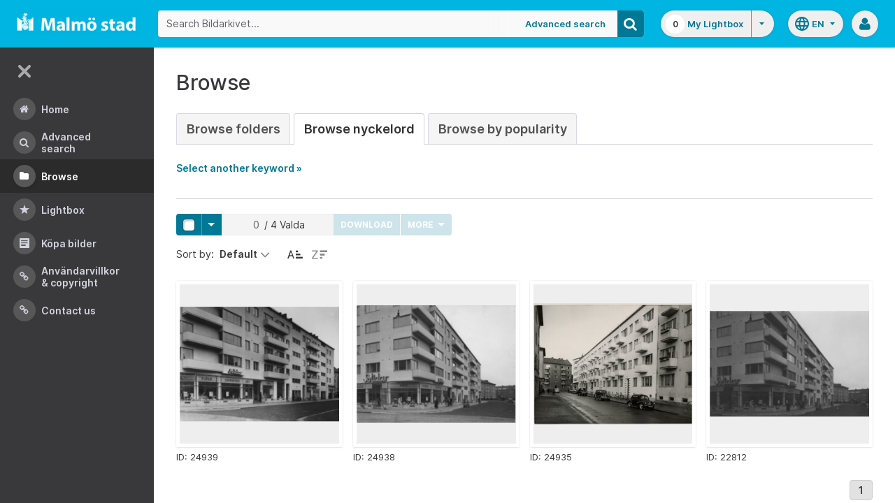

--- FILE ---
content_type: text/html;charset=UTF-8
request_url: https://bildarkivet.malmo.se/asset-bank/action/browseByKeyword?categoryId=28529&categoryTypeId=3&filter=c
body_size: 30258
content:








	


<!doctype html>

<!-- Website designed and developed by Bright, www.assetbank.co.uk -->




	
	
		
	











	




<html lang="en" dir="ltr" class="no-js  body--full-width languages-on nav-expanded"> <!--<![endif]-->
















	












<head>
	
	<title>Bildarkivet | Browse Keywords</title>
	

















		
		
		




























	
	
	
	<meta charset="utf-8" />
	<meta http-equiv="X-UA-Compatible" content="IE=edge,chrome=1">
	<meta name="viewport" content="width=device-width, initial-scale=1.0">

    

	<link rel="stylesheet" type="text/css" media="all" href="/asset-bank/css-cached/N1809780698/css/mainBundle.css" />


	
	
		
		
            <link rel="stylesheet" type="text/css" media="all" href="/asset-bank/css-cached/1206040921/css/standard/colour-scheme.css" />

		
	
	<link rel="stylesheet" type="text/css" media="all" href="/asset-bank/css-cached/1971869286/css/standard/colour-scheme-override.css" />


	<script type="text/javascript" src="/asset-bank/js-cached/1841053887/js/lib-core.js" ></script>

	<script type="text/javascript" src="/asset-bank/js-cached/N716447178/js/jquery-bundle.js" ></script>

	<link rel="stylesheet" type="text/css" media="all" href="/asset-bank/css-cached/N166730662/css/standard/jquery-ui.css" />

    <script type="text/javascript" src="/asset-bank/js-cached/431283069/js/bright-core.js" ></script>


	
   	<script type="text/javascript">
		// Global variable to store date format from app setting (used in datepicker javascript)
		var jqDateFormats = {
			'standard' : 'dd/mm/yy',
			'yearMonth' : 'mm/yy'
		};

		var csrfToken = "EFuIH3Dv7MqPvIVAx1wd";
		var springCsrfToken = "ceb83830-e51c-40a5-a028-8b97ad01a881";
		var contextUrl = window.location.origin + "/asset-bank";

		
		
		
		
		// when dom ready
		$j(function() {
			
				//initialise quick search autocomplete - BB-AutoComplete - hide this if quicksearch autocomplete disabled!
				if ($j('#searchKeywords').length>0) {
					//initialise jquery autocompleter on search field:
					initJQAutocompleter($j('#searchKeywords'), "");
				}	
			
      		
      		//Initialise toggleable elements
			clickToggle.init();
			navTooltips.init(true, 'ltr');

			
    			outlineFocus.init();
			
		});


	</script>

	<!-- Meta tags -->
	<meta name="keywords" content="Asset Bank" />
<meta name="description" content="Asset Bank" />







	<!-- Global Analytics using analytics.js -->
	<script>
      (function(i,s,o,g,r,a,m){i['GoogleAnalyticsObject']=r;i[r]=i[r]||function(){
        (i[r].q=i[r].q||[]).push(arguments)},i[r].l=1*new Date();a=s.createElement(o),
          m=s.getElementsByTagName(o)[0];a.async=1;a.src=g;m.parentNode.insertBefore(a,m)
      })(window,document,'script','https://www.google-analytics.com/analytics.js','ga');

      ga('create', 'UA-105250946-1', 'auto');
      ga('send', 'pageview');
	</script>




	
	<script type="text/javascript">
		
		function showLoadingMessage() {
			//Create loading message
			var $loadingDialogHTML = $j('<div id="loadingDialog" class="modal modal-show modal--xsmall"><div class="modal-dialog"><div class="modal-content"><div class="modal-body"><div class="modal-loading"><div class="load-spinner"></div><span class="modal-loading__text">Loading assets into workbench...</span></div></div></div></div></div>');
			//Insert in the DOM and launch as a bootstrap modal
			$loadingDialogHTML.appendTo($('body'));
		}

	</script>
 
<script>NS_CSM_td=317254917;NS_CSM_pd=275116665;NS_CSM_u="/clm10";NS_CSM_col="AAAAAAW4gaH8Oa01dUvPWcRRs7AzSf4C8d59KtlSI6z3N6w0TlgwQ8hSu36mKtpNBIMjRbVkXw2Q0S4il5zTTey66byQ";</script><script type="text/javascript">function sendTimingInfoInit(){setTimeout(sendTimingInfo,0)}function sendTimingInfo(){var wp=window.performance;if(wp){var c1,c2,t;c1=wp.timing;if(c1){var cm={};cm.ns=c1.navigationStart;if((t=c1.unloadEventStart)>0)cm.us=t;if((t=c1.unloadEventEnd)>0)cm.ue=t;if((t=c1.redirectStart)>0)cm.rs=t;if((t=c1.redirectEnd)>0)cm.re=t;cm.fs=c1.fetchStart;cm.dls=c1.domainLookupStart;cm.dle=c1.domainLookupEnd;cm.cs=c1.connectStart;cm.ce=c1.connectEnd;if((t=c1.secureConnectionStart)>0)cm.scs=t;cm.rqs=c1.requestStart;cm.rss=c1.responseStart;cm.rse=c1.responseEnd;cm.dl=c1.domLoading;cm.di=c1.domInteractive;cm.dcls=c1.domContentLoadedEventStart;cm.dcle=c1.domContentLoadedEventEnd;cm.dc=c1.domComplete;if((t=c1.loadEventStart)>0)cm.ls=t;if((t=c1.loadEventEnd)>0)cm.le=t;cm.tid=NS_CSM_td;cm.pid=NS_CSM_pd;cm.ac=NS_CSM_col;var xhttp=new XMLHttpRequest();if(xhttp){var JSON=JSON||{};JSON.stringify=JSON.stringify||function(ob){var t=typeof(ob);if(t!="object"||ob===null){if(t=="string")ob='"'+ob+'"';return String(ob);}else{var n,v,json=[],arr=(ob&&ob.constructor==Array);for(n in ob){v=ob[n];t=typeof(v);if(t=="string")v='"'+v+'"';else if(t=="object"&&v!==null)v=JSON.stringify(v);json.push((arr?"":'"'+n+'":')+String(v));}return(arr?"[":"{")+String(json)+(arr?"]":"}");}};xhttp.open("POST",NS_CSM_u,true);xhttp.send(JSON.stringify(cm));}}}}if(window.addEventListener)window.addEventListener("load",sendTimingInfoInit,false);else if(window.attachEvent)window.attachEvent("onload",sendTimingInfoInit);else window.onload=sendTimingInfoInit;</script></head>
<body id="browsePage" class="full-width">
	
	


















	

	
		
		<a href="#main-content" class="layout__skip">Skip to main content</a>

		<div class="layout">
			<div class="layout__header">
				


















		
		
		
		
		
		
		   
			
				
			

			


			
            
			
       	  	

			
















<div id="topStrip" class="js-top-strip">
	<!-- coloured strip at top of screen -->
	
</div>


			<!-- Using full width home page -->
			
				
					




<header class="header js-header header--logged-out">

	<a class="header__nav-toggle js-nev-toggle inverted-focus is-on" 
		data-element="js-nev" 
		data-secondary-element="html" 
		data-secondary-class="nav-expanded" 
		data-remember-url="../action/mainNavOpen" 
		aria-label="Main menu"
		role="button"
		href="#"
	>
		<svg xmlns="http://www.w3.org/2000/svg" width="24" height="24" viewBox="0 0 24 24">
			<path fill="none" d="M0 0h24v24H0V0z"/>
			<path fill="currentColor" d="M4 18h16c.55 0 1-.45 1-1s-.45-1-1-1H4c-.55 0-1 .45-1 1s.45 1 1 1zm0-5h16c.55 0 1-.45 1-1s-.45-1-1-1H4c-.55 0-1 .45-1 1s.45 1 1 1zM3 7c0 .55.45 1 1 1h16c.55 0 1-.45 1-1s-.45-1-1-1H4c-.55 0-1 .45-1 1z"/>
		</svg>
	</a>
	
	<!-- Include logo -->
	<div class="header__logo-container js-header-logo-cont clearfix">
		





	
	
		
		
			
			
			
				
			
		
		
		<a href="/asset-bank/action/viewHome"><img src="/asset-bank/images/standard/malmo.png" alt="Malmo" class="logo" id="logoHomeLink" /></a>
		
	


	</div>

	
		<div class="header__search js-header-search-form">
			

















	









<script type="text/javascript">
	
	 
		
		
			var defaultUrl = '../action/keywordChooser';
		
	

	var isEditingKeywords; 

	// If the keyword picker popup was opened to edit keywords on an asset detail page
	if(getUrlParameter('isEditKeyword') === 'true'){
		isEditingKeywords = true; 
	}

	/*
		Open the chooser window
	*/
	function openKeywordChooser(bExpired, lCategoryTypeId, lAttributeId, iIndex, sDefaultFilter, isEditKeyword)
	{

		if (typeof chooserwindow != 'undefined')
		{
			//chooserwindow.close();
		}
	
		sUrl = defaultUrl + '?categoryTypeId=' + lCategoryTypeId + '&attributeId=' + lAttributeId + '&isEditKeyword='+isEditKeyword;
		
		if(iIndex>0)
		{
			sUrl += '&index='+iIndex;
		}
	
		if (bExpired)
		{
			sUrl += '&expired=true';
		}
	
		if (sDefaultFilter != "" && typeof sDefaultFilter != 'undefined')
		{
			sUrl = sUrl + "&filter=" + sDefaultFilter;
		}

	    chooserwindow = open(sUrl, 'keywordwindow', 'resizable=yes,width=825,height=555,left=100,top=30,scrollbars=yes');
		chooserwindow.opener = self;
	}
	
	/*
		Open the Master list
	*/
	function openMasterList(lCategoryTypeId)
	{
		if (typeof listwindow != 'undefined')
		{
			//listwindow.close();
		}
	
		sUrl = '../action/viewAddKeywordPopup?categoryTypeId='+lCategoryTypeId;
	
		listwindow=open(sUrl,'listwindow','resizable=yes,width=825,height=555,left=100,top=30,scrollbars=yes');
		listwindow.location.href = sUrl;
		if (listwindow == null) 
		{
			listwindow.opener = self;
		}
	
	}
	
	
	/*
		Enable/disable buttons as appropriate.
	*/
	function showAddControls(a_sKeywordsField, a_sDelim)
	{
		
		// If editing keywords, use the textarea
		if(isEditingKeywords && hasKeywordsTextArea(a_sKeywordsField)){
			var sKeywords = window.opener.$('.js-keyword-textarea-'+a_sKeywordsField).val();
		}
		else {
			// Read the current keywords string
			var sKeywords = opener.document.getElementById(a_sKeywordsField).value;
		}
	
		// Tokenize 
		var aKeywords = tokenize(sKeywords, a_sDelim);	

		// Disable appropriate buttons
		var aButtons = document.getElementsByName("addbutton");	

		if (typeof aButtons == 'object')
		{
			for (i=0; i < aButtons.length; i++)
			{
				var button = aButtons[i];
				var b = isInList(aButtons[i].id, aKeywords);
				
				if (b)
				{
					button.disabled = "true"
					
					// Firefox
					button.className = "inactive";
				}
			}	
		}
	
	}
	
	
	/*
		Tokenize the given string into an array of words.
		This is a copy of the logic in TaxonomyManager.tokenize.
	*/
	function tokenize(a_sWords, a_sDelim)
	{
		var aWords = a_sWords.split(a_sDelim);
		return aWords;
	}
	
	
	/*
		Return true if the given word is in the list.
	*/
	function isInList(a_sWord, a_aWordList)
	{
		var b = false;
		
		if (typeof a_aWordList == 'object')
		{
			for (var i=0; i < a_aWordList.length; i++)
			{
				if ( a_sWord.toLowerCase() == a_aWordList[i].toLowerCase() )
				{
					b = true;
				}
			}
		}
		return b;
	}
	
	function getUrlParameter(sParam) {
	    var sPageURL = decodeURIComponent(window.location.search.substring(1)),
	        sURLVariables = sPageURL.split('&'),
	        sParameterName,
	        i;

	    for (i = 0; i < sURLVariables.length; i++) {
	        sParameterName = sURLVariables[i].split('=');

	        if (sParameterName[0] === sParam) {
	            return sParameterName[1] === undefined ? true : sParameterName[1];
	        }
	    }
	}

	function addKeyword(a_lAttributeId, a_sWord, a_sDelim, iIndex)
	{	

		var a_sKeywordsField,
		    sKeywords,
		    aKeywords;

		if (a_lAttributeId > 0)
		{
			a_sKeywordsField = "field" + a_lAttributeId;

			if(iIndex>0)
			{
				a_sKeywordsField += "_" + iIndex;
			}
		}
		else
		{
			a_sKeywordsField = "keywords_field";
		}

		if(isEditingKeywords && hasKeywordsTextArea(a_sKeywordsField)){
			// Get the variables from the textarea as opposed to the search input
			sKeywords = window.opener.$('.js-keyword-textarea-'+a_sKeywordsField).val();
		}
		else {
			a_sWord = "\"" + a_sWord + "\"";
			// Append the keyword directly to the field on the opener
			sKeywords = opener.document.getElementById(a_sKeywordsField).value;
		}

		// Tokenize 
	  	aKeywords = tokenize(sKeywords, a_sDelim);

		// Only add it if the word is not already there
		if ( !isInList(a_sWord, aKeywords) ) {
		  	if (sKeywords.length > 0 && sKeywords.substr(sKeywords.length - 1) != a_sDelim){
				sKeywords += a_sDelim;
			}

		  	sKeywords += a_sWord + a_sDelim;

			// Add the values to the input/textarea
			// then refresh the button statuses
			if(isEditingKeywords && hasKeywordsTextArea(a_sKeywordsField)){
				window.opener.$('.js-keyword-textarea-'+a_sKeywordsField).val(sKeywords);
			}
			else {
				window.opener.$('.js-keyword-field-'+a_lAttributeId).each( function(){
					$(this).val(sKeywords);
				});
			}
			showAddControls(a_sKeywordsField, a_sDelim);
		}
	}
	
	/*
		Open an external dictionary window
	*/
	function openExternalDictionary(lAttributeId, sUrl, sDescriptor)
	{
		sPopupUrl = sUrl + '?id=field' + lAttributeId + '&displayId=field_additional' + lAttributeId;
		
		dictwindow=open(sPopupUrl,'dictwindow', sDescriptor);
		dictwindow.location.href = sPopupUrl;
		dictwindow.opener = self;
	}

	function hasKeywordsTextArea(a_sKeywordsField) {
		return window.opener.$('.js-keyword-textarea-'+a_sKeywordsField).length;
	}

</script>









<div class="search__form-wrapper js-search-wrapper">

	<!-- Main search form -->
	<form name="searchForm" method="get" action="/asset-bank/action/quickSearch" class="js-quick-search-form"><input type="hidden" name="CSRF" value="EFuIH3Dv7MqPvIVAx1wd" />
		<input type="hidden" name="newSearch" value="true"/>
		<input type="hidden" name="quickSearch" value="true"/>
		<input type="hidden" name="includeImplicitCategoryMembers" value="true"/>

		
	  	
		<input class="search__input js-header-search-input inverted-focus" type="text" id="searchKeywords"  name="keywords" value="" placeholder="Search Bildarkivet..." />
		
		
		

		
			
			
			
				<a class="search__adv-link inverted-focus" href="../action/viewLastSearch">Advanced Search</a>
			
		
		<a class="search__adv-link search__adv-link--responsive inverted-focus" href="../action/viewLastSearch">Advanced Search</a>

		
		

		<button id="panoramicSearchButton" class="search__icon button inverted-focus" type="submit" title="Search"><i aria-hidden="true" class="icon-search"></i></button>
	
	</form><!-- End Main Search form -->
    
</div> 


<!-- Featured & Recommended searches -->



		</div>
	

	<div class="header__buttons ">
		
		



		
			<div class="header__lightbox  lightbox js-header-lightbox dropdown ">
				





<input class="js-lightbox-count" type="hidden" name="lightBoxCount" value="0" />
<a href="/asset-bank/action/viewAssetBox" class="lightbox__overview inverted-focus">
	<span class="lightbox__count">
		<span class="lightbox__count__inner js-lightbox-count-label">
			0
		</span>
	</span>
	<span class="lightbox__title">
			
				
				
					My Lightbox
				
			
	</span>
</a>
<a href="#" class="lightbox__toggle inverted-focus" data-dropdown="js-lightbox-dropdown" id="lightbox-dropdown">
	<svg width="7" height="4" viewBox="0 0 7 4" xmlns="http://www.w3.org/2000/svg">
		<path d="M3.5 4L7 0H0z" fill="currentColor" fill-rule="evenodd" />
	</svg>
</a>

<div class="dropdown__panel dropdown__panel--right-align lightbox__menu js-lightbox-dropdown">

	
	
	<!-- Expand/Collapse lightbox view-->
	
		
		<a href="#" class="dropdown__link lbToggle js-lightbox-toggle-view" data-toggle-view-url="/asset-bank/action/toggleAssetboxView?switch=1" title="Switch to expanded view"><i aria-hidden="true"class="icon-expand-lbpanel"></i>
			Expand view</a>
	

</div> <!-- End of .dropdown__panel -->

<script type="text/javascript">
	$(document).ready( function(){
		lightbox.init();
	});
</script>

			</div>
		

		
		
			<div class="header__languages">
				

















	



	<div class="dropdown dropdown--multi-language-bar">
	
		
			
				<a href="#" data-dropdown="js-dropdown-languages" title="Select your language" class="header__languages-button inverted-focus">
					<svg xmlns="http://www.w3.org/2000/svg" width="24" height="24" viewBox="0 0 24 24">
						<path d="M0 0h24v24H0z" fill="none"/>
						<path fill="currentColor" d="M11.99 2C6.47 2 2 6.48 2 12s4.47 10 9.99 10C17.52 22 22 17.52 22 12S17.52 2 11.99 2zm6.93 6h-2.95c-.32-1.25-.78-2.45-1.38-3.56 1.84.63 3.37 1.91 4.33 3.56zM12 4.04c.83 1.2 1.48 2.53 1.91 3.96h-3.82c.43-1.43 1.08-2.76 1.91-3.96zM4.26 14C4.1 13.36 4 12.69 4 12s.1-1.36.26-2h3.38c-.08.66-.14 1.32-.14 2 0 .68.06 1.34.14 2H4.26zm.82 2h2.95c.32 1.25.78 2.45 1.38 3.56-1.84-.63-3.37-1.9-4.33-3.56zm2.95-8H5.08c.96-1.66 2.49-2.93 4.33-3.56C8.81 5.55 8.35 6.75 8.03 8zM12 19.96c-.83-1.2-1.48-2.53-1.91-3.96h3.82c-.43 1.43-1.08 2.76-1.91 3.96zM14.34 14H9.66c-.09-.66-.16-1.32-.16-2 0-.68.07-1.35.16-2h4.68c.09.65.16 1.32.16 2 0 .68-.07 1.34-.16 2zm.25 5.56c.6-1.11 1.06-2.31 1.38-3.56h2.95c-.96 1.65-2.49 2.93-4.33 3.56zM16.36 14c.08-.66.14-1.32.14-2 0-.68-.06-1.34-.14-2h3.38c.16.64.26 1.31.26 2s-.1 1.36-.26 2h-3.38z"/>
					</svg>
					<span class="header__languages-button__code">
						
							
						
							
								en
							
						
					</span>
					<svg width="7" height="4" viewBox="0 0 7 4" xmlns="http://www.w3.org/2000/svg">
						<path d="M3.5 4L7 0H0z" fill="currentColor" fill-rule="evenodd" />
					</svg>
				</a>
			
			
		
		
		<div class="dropdown__panel dropdown__panel--right-align js-dropdown-languages">
			<ul class="option__list">
				
					<li>
						<a href="../action/viewLanguage?language=1" class="option">
							<span class="option__radio"></span>
							<span class="option__name">
								Swedish
							</span>
							<span class="option__meta">
								sv
							</span>
						</a>
					</li>
				
					<li>
						<a href="../action/viewLanguage?language=100" class="option">
							<span class="option__radio"><span class="option__radio__dot t-primary-background-colour"></span></span>
							<span class="option__name">
								English
							</span>
							<span class="option__meta">
								en
							</span>
						</a>
					</li>
				
			</ul>
			
		</div>
	</div>





			</div>
		

		
		<a class="header__help-link tip tip--bottom tip--bottom-left inverted-focus" href="https://support.assetbank.co.uk/hc" target="_blank" data-tip="Asset Bank support documentation">
			<i aria-hidden="true" class="icon-question-sign"></i>
		</a>

		
		
		

		
		<div class="header__user-profile dropdown">
			
				
				
					



<a href="#" class="header__user-profile-initials-link inverted-focus" title="User options" data-dropdown="js-user-dropdown">
	<i class="icon-user" aria-hidden="true"></i>
</a>

<ul class="header__user-profile-menu dropdown__list js-user-dropdown">
	<li>
		<a href="/asset-bank/action/viewLogin">
			Admin
		</a>
	</li>
	  
</ul>


				
			
		</div>

	</div>

</header>  <!-- end of header -->


<script type="text/javascript">
	$(document).ready( function(){
		filterAssets.init();

		// Close nav if using mobile
		if (window.innerWidth < 768) {
			$('html').removeClass('nav-expanded');
			$('.js-nev-toggle').removeClass('is-on');
			$('.js-nev').removeClass('is-visible');
		}
	});
</script>


				
				
			


			
						

			</div>
			
			<div class="layout__content">
					
				


















<nav class="layout__nav nev js-nev is-visible">

	<div class="nev__toggle-wrap nev__item">
		<a class="nev__toggle reduced-offset inverted-focus js-nev-toggle is-on" 
			data-remember-url="../action/mainNavOpen" 
			data-element="js-nev" 
			data-secondary-element="html" 
			data-secondary-class="nav-expanded"
			href="#"
		>
			<div class="nev__toggle__icon">
				<span></span>
				<span></span>
				<span></span>
				<span></span>
			</div>
		</a>
	</div>
	
	
	<ul class="nev__menu">
		
        
        <!-- Menu Items -->
        
            
            
              
                
                
                
                
                
					







<li class="nev__item">
	<a class="nev__link reduced-offset inverted-focus " 
		href="/asset-bank/action/viewHome" 
		data-tippy-content="Home"
	>
		<span id="nav_home" class="nev__icon-wrap">
			<i class="icon-menu-home" aria-hidden="true"></i>
		</span>
		<span class="nev__text">
			Home
		</span>
	</a>
</li>
                
            
        
            
            
              
                
                
                
                
                
					







<li class="nev__item">
	<a class="nev__link reduced-offset inverted-focus " 
		href="/asset-bank/action/viewLastSearch?newSearch=true" 
		data-tippy-content="Advanced Search"
	>
		<span id="nav_search" class="nev__icon-wrap">
			<i class="icon-menu-search" aria-hidden="true"></i>
		</span>
		<span class="nev__text">
			Advanced Search
		</span>
	</a>
</li>
                
            
        
            
            
              
                
                
                
                
                
					







<li class="nev__item">
	<a class="nev__link reduced-offset inverted-focus current" 
		href="/asset-bank/action/browseItems?categoryId=-1&amp;categoryTypeId=1" 
		data-tippy-content="Browse"
	>
		<span id="nav_browse" class="nev__icon-wrap">
			<i class="icon-menu-browse" aria-hidden="true"></i>
		</span>
		<span class="nev__text">
			Browse
		</span>
	</a>
</li>
                
            
        
            
            
              
                
                
                
                
                
					







<li class="nev__item">
	<a class="nev__link reduced-offset inverted-focus " 
		href="/asset-bank/action/viewAssetBox" 
		data-tippy-content="Lightbox"
	>
		<span id="nav_lightbox" class="nev__icon-wrap">
			<i class="icon-a-lightbox" aria-hidden="true"></i>
		</span>
		<span class="nev__text">
			Lightbox
		</span>
	</a>
</li>
                
            
        
            
            
              
                  
                    






<li class="nev__item">
	<a href="../action/viewContent?index=2&showTitle=true" id="nav_content_2" 
		
			
				class="nev__link reduced-offset inverted-focus " data-tippy-content="Köpa bilder"
			
			
		>
		
			<span class="nev__icon-wrap"><i class="icon-writing" aria-hidden="true"></i></span>
			<span class="nev__text">
		
			Köpa bilder
		
			</span>
		
	</a>
</li>


                
                
                
                
                
            
        
            
            
              
                
                   
                    






<liclass="nev__item">
	<a class="nev__link reduced-offset inverted-focus" data-tippy-content="Användarvillkor &amp; Copyright" href="https://bildarkivet.malmo.se/asset-bank/action/viewConditions"  >
		
			<span class="nev__icon-wrap">
				<i class="icon-link" aria-hidden="true"></i>
			</span>
			<span class="nev__text">
		 
			Användarvillkor &amp; Copyright
		
			</span>
		
	</a>
</li>

                
                
                
                
            
        
            
            
              
                
                   
                    






<liclass="nev__item">
	<a class="nev__link reduced-offset inverted-focus" data-tippy-content="Contact us" href="https://bildarkivet.malmo.se/asset-bank/action/viewContact"  >
		
			<span class="nev__icon-wrap">
				<i class="icon-link" aria-hidden="true"></i>
			</span>
			<span class="nev__text">
		 
			Contact us
		
			</span>
		
	</a>
</li>

                
                
                
                
            
        

		<li class="nev__item nev__item--responsive">
			<a class="nev__link reduced-offset inverted-focus" href="https://support.assetbank.co.uk/hc" data-tippy-content="Get Help">
				<span class="nev__icon-wrap">
					<i class="icon-question-sign" aria-hidden="true"></i>
				</span>
				<span class="nev__text">
					Get Help
				</span>
			</a>
		</li>

	</ul>
	

	
	
	     
     
    
</nav>


				
				<main role="main" id="main-content" class="layout__main js-scroll-window ">
					












					




					<div class="layout__main__inner">
	

	







	<!-- System messages for the user -->
	<div class="printHide msg__wrapper">
		
	</div>

	<script type="text/javascript">
		$(document).ready( function() {
			if ($('.js-notify-close').length) {
				notify.populateDismissUrls();
				notify.handleNotificationDismiss();
			}
		});
	</script>



				

	




	<h1>
		Browse
	</h1> 

	
	
	














	
		<ul class="tabs tabs--large">
			

            <li  >
                <a href="browseItems?categoryId=-1&categoryTypeId=2">Browse Folders</a>
            </li>
     
			
				
					
						
						
						
							<li class="is-active" >
								<a href="keywordBrowser?categoryTypeId=3&name=Nyckelord"> Browse Nyckelord</a>
							</li>
						
					
				
			
			
				<li  >
                    <a href="browseAssetsByPopularity">Browse by Popularity</a>
                </li>
			

		</ul>
		
	
	



	
	
	
		<p id="expandLink"><a href="#" onclick="expand_content('keywordSelect'); return false;">Select another keyword &raquo;</a></p>
		
		<script type="text/javascript">
			<!--
			document.getElementById('expandLink').style.display = 'block';
			-->
		</script>
		
		
	
	<div id="keywordSelect">
		<p id="collapseLink" ><a href="#" onclick="collapse_content('keywordSelect');">&laquo; Hide keyword list</a></p>
		
		
		
		
		
		<div class="hr"></div>
	
		
	
		<a href="keywordBrowser?categoryTypeId=3&amp;filter=a">A</a>&nbsp;
		<a href="keywordBrowser?categoryTypeId=3&amp;filter=b">B</a>&nbsp;
		<a href="keywordBrowser?categoryTypeId=3&amp;filter=c">C</a>&nbsp;
		<a href="keywordBrowser?categoryTypeId=3&amp;filter=d">D</a>&nbsp;
		<a href="keywordBrowser?categoryTypeId=3&amp;filter=e">E</a>&nbsp;
		<a href="keywordBrowser?categoryTypeId=3&amp;filter=f">F</a>&nbsp;
		<a href="keywordBrowser?categoryTypeId=3&amp;filter=g">G</a>&nbsp;
		<a href="keywordBrowser?categoryTypeId=3&amp;filter=h">H</a>&nbsp;
		<a href="keywordBrowser?categoryTypeId=3&amp;filter=i">I</a>&nbsp;
		<a href="keywordBrowser?categoryTypeId=3&amp;filter=j">J</a>&nbsp;
		<a href="keywordBrowser?categoryTypeId=3&amp;filter=k">K</a>&nbsp;
		<a href="keywordBrowser?categoryTypeId=3&amp;filter=l">L</a>&nbsp;
		<a href="keywordBrowser?categoryTypeId=3&amp;filter=m">M</a>&nbsp;
		<a href="keywordBrowser?categoryTypeId=3&amp;filter=n">N</a>&nbsp;
		<a href="keywordBrowser?categoryTypeId=3&amp;filter=o">O</a>&nbsp;
		<a href="keywordBrowser?categoryTypeId=3&amp;filter=p">P</a>&nbsp;
		<a href="keywordBrowser?categoryTypeId=3&amp;filter=q">Q</a>&nbsp;
		<a href="keywordBrowser?categoryTypeId=3&amp;filter=r">R</a>&nbsp;
		<a href="keywordBrowser?categoryTypeId=3&amp;filter=s">S</a>&nbsp;
		<a href="keywordBrowser?categoryTypeId=3&amp;filter=t">T</a>&nbsp;
		<a href="keywordBrowser?categoryTypeId=3&amp;filter=u">U</a>&nbsp;
		<a href="keywordBrowser?categoryTypeId=3&amp;filter=v">V</a>&nbsp;
		<a href="keywordBrowser?categoryTypeId=3&amp;filter=w">W</a>&nbsp;
		<a href="keywordBrowser?categoryTypeId=3&amp;filter=x">X</a>&nbsp;
		<a href="keywordBrowser?categoryTypeId=3&amp;filter=y">Y</a>&nbsp;
		<a href="keywordBrowser?categoryTypeId=3&amp;filter=z">Z</a>&nbsp;
		<a href="keywordBrowser?categoryTypeId=3&amp;filter=nonLetter">0-9</a>&nbsp;
		<a href="keywordBrowser?categoryTypeId=3&amp;filter=all">All</a>&nbsp;
			
		<br/>
	
		
		<div class="hr"></div>
		
		
		
		
		
		
		
	<div class="categoryList">
		
		
			
			
				
			
		
			
			
				
			
		
			
			
				
			
		
			
			
				
			
		
			
			
				
			
		
			
			
				
			
		
			
			
				
			
		
			
			
				
			
		
			
			
				
			
		
			
			
				
			
		
			
			
		
			
			
				
			
		
			
			
				
			
		
			
			
				
			
		
			
			
		
			
			
				
			
		
			
			
				
			
		
			
			
				
			
		
			
			
		
			
			
				
			
		
			
			
				
			
		
			
			
				
			
		
			
			
				
			
		
			
			
		
			
			
				
			
		
			
			
				
			
		
			
			
				
			
		
			
			
		
			
			
				
			
		
			
			
				
			
		
			
			
				
			
		
			
			
				
			
		
			
			
				
			
		
			
			
				
			
		
			
			
				
			
		
			
			
				
			
		
			
			
		
			
			
		
			
			
		
			
			
				
			
		
			
			
		
			
			
		
			
			
		
			
			
				
			
		
			
			
				
			
		
			
			
				
			
		
			
			
		
			
			
				
			
		
			
			
				
			
		
			
			
		
			
			
				
			
		
			
			
				
			
		
			
			
				
			
		
			
			
				
			
		
			
			
				
			
		
			
			
				
			
		
			
			
				
			
		
			
			
		
			
			
		
			
			
				
			
		
			
			
				
			
		
			
			
				
			
		
			
			
				
			
		
			
			
		
			
			
				
			
		
			
			
		
			
			
				
			
		
			
			
				
			
		
			
			
		
			
			
				
			
		
			
			
				
			
		
			
			
				
			
		
			
			
				
			
		
			
			
				
			
		
			
			
		
			
			
				
			
		
			
			
				
			
		
			
			
		
			
			
				
			
		
			
			
				
			
		
			
			
				
			
		
			
			
		
			
			
				
			
		
			
			
				
			
		
			
			
		
			
			
		
			
			
		
			
			
		
			
			
				
			
		
			
			
		
			
			
				
			
		
			
			
		
			
			
				
			
		
			
			
				
			
		
			
			
				
			
		
			
			
		
			
			
		
			
			
		
			
			
		
			
			
		
			
			
		
			
			
		
			
			
		
			
			
		
			
			
		
			
			
		
			
			
		
			
			
		
			
			
				
			
		
			
			
				
			
		
			
			
		
			
			
				
			
		
			
			
				
			
		
			
			
				
			
		
			
			
		
			
			
				
			
		
			
			
				
			
		
			
			
		
			
			
		
			
			
				
			
		
			
			
				
			
		
			
			
				
			
		
			
			
				
			
		
			
			
				
			
		
			
			
				
			
		
			
			
				
			
		
			
			
		
			
			
		
			
			
		
			
			
				
			
		
			
			
				
			
		
			
			
				
			
		
			
			
		
			
			
				
			
		
			
			
		
			
			
		
			
			
		
			
			
		
			
			
		
			
			
		
			
			
				
			
		
			
			
		
			
			
				
			
		
			
			
				
			
		
			
			
				
			
		
			
			
				
			
		
			
			
				
			
		
			
			
				
			
		
			
			
		
			
			
				
			
		
			
			
		
			
			
				
			
		
			
			
				
			
		
			
			
				
			
		
			
			
				
			
		
			
			
				
			
		
			
			
		
			
			
				
			
		
			
			
		
			
			
		
			
			
				
			
		
			
			
				
			
		
			
			
		
			
			
				
			
		
			
			
				
			
		
			
			
		
			
			
				
			
		
			
			
				
			
		
			
			
				
			
		
			
			
				
			
		
			
			
				
			
		
			
			
				
			
		
			
			
				
			
		
			
			
				
			
		
			
			
				
			
		
			
			
		
			
			
				
			
		
			
			
				
			
		
			
			
				
			
		
			
			
		
			
			
				
			
		
			
			
		
			
			
				
			
		
			
			
				
			
		
			
			
		
			
			
		
			
			
		
			
			
				
			
		
			
			
				
			
		
			
			
				
			
		
			
			
				
			
		
			
			
				
			
		
			
			
				
			
		
			
			
				
			
		
			
			
				
			
		
			
			
				
			
		
			
			
				
			
		
			
			
				
			
		
			
			
				
			
		
			
			
				
			
		
			
			
				
			
		
			
			
				
			
		
			
			
				
			
		
			
			
				
			
		
			
			
				
			
		
			
			
				
			
		
			
			
		
			
			
		
			
			
				
			
		
			
			
				
			
		
			
			
		
			
			
				
			
		
			
			
				
			
		
			
			
				
			
		
			
			
				
			
		
			
			
				
			
		
			
			
				
			
		
			
			
				
			
		
			
			
				
			
		
			
			
				
			
		
			
			
				
			
		
			
			
				
			
		
			
			
				
			
		
			
			
				
			
		
			
			
		
			
			
				
			
		
			
			
		
			
			
		
			
			
				
			
		
			
			
				
			
		
			
			
				
			
		
			
			
				
			
		
			
			
				
			
		
			
			
				
			
		
			
			
				
			
		
			
			
				
			
		
			
			
				
			
		
			
			
		
			
			
				
			
		
			
			
				
			
		
			
			
				
			
		
			
			
				
			
		
			
			
				
			
		
			
			
				
			
		
			
			
		
			
			
				
			
		
			
			
				
			
		
			
			
		
			
			
				
			
		
			
			
				
			
		
			
			
				
			
		
			
			
				
			
		
			
			
				
			
		
			
			
				
			
		
			
			
				
			
		
			
			
				
			
		
			
			
				
			
		
			
			
				
			
		
			
			
				
			
		
			
			
				
			
		
			
			
				
			
		
			
			
				
			
		
			
			
				
			
		
			
			
				
			
		
			
			
				
			
		
			
			
				
			
		
			
			
				
			
		
			
			
				
			
		
			
			
		
			
			
				
			
		
			
			
		
			
			
				
			
		
			
			
				
			
		
			
			
				
			
		
			
			
				
			
		
			
			
				
			
		
			
			
				
			
		
			
			
				
			
		
			
			
				
			
		
			
			
				
			
		
			
			
		
			
			
				
			
		
			
			
				
			
		
			
			
		
			
			
				
			
		
			
			
				
			
		
			
			
				
			
		
			
			
		
			
			
				
			
		
			
			
				
			
		
			
			
				
			
		
			
			
				
			
		
			
			
		
			
			
				
			
		
			
			
				
			
		
			
			
				
			
		
			
			
				
			
		
			
			
		
			
			
		
			
			
		
			
			
				
			
		
			
			
				
			
		
			
			
		
			
			
		
			
			
		
			
			
				
			
		
			
			
				
			
		
			
			
				
			
		
			
			
				
			
		
			
			
		
			
			
				
			
		
			
			
				
			
		
			
			
				
			
		
			
			
				
			
		
			
			
				
			
		
			
			
				
			
		
			
			
				
			
		
			
			
				
			
		
			
			
				
			
		
			
			
				
			
		
			
			
				
			
		
			
			
				
			
		
			
			
				
			
		
			
			
				
			
		
			
			
				
			
		
			
			
				
			
		
			
			
				
			
		
			
			
				
			
		
			
			
				
			
		
			
			
				
			
		
			
			
				
			
		
			
			
				
			
		
			
			
				
			
		
			
			
				
			
		
			
			
				
			
		
			
			
				
			
		
			
			
				
			
		
			
			
		
			
			
				
			
		
			
			
		
			
			
				
			
		
			
			
		
			
			
				
			
		
			
			
		
			
			
				
			
		
			
			
		
			
			
		
			
			
		
			
			
		
			
			
				
			
		
			
			
		
			
			
				
			
		
			
			
				
			
		
			
			
				
			
		
			
			
		
			
			
				
			
		
			
			
				
			
		
			
			
		
			
			
		
			
			
		
			
			
				
			
		
			
			
				
			
		
			
			
				
			
		
			
			
				
			
		
			
			
				
			
		
			
			
				
			
		
			
			
				
			
		
			
			
				
			
		
			
			
		
			
			
				
			
		
			
			
				
			
		
			
			
				
			
		
			
			
				
			
		
			
			
				
			
		
			
			
				
			
		
			
			
				
			
		
			
			
				
			
		
			
			
				
			
		
			
			
				
			
		
			
			
				
			
		
			
			
		
			
			
		
			
			
				
			
		
			
			
		
			
			
				
			
		
			
			
				
			
		
			
			
				
			
		
			
			
		
			
			
				
			
		
			
			
				
			
		
			
			
		
			
			
				
			
		
			
			
		
			
			
		
			
			
		
			
			
				
			
		
			
			
				
			
		
			
			
		
			
			
				
			
		
			
			
		
			
			
		
			
			
		
			
			
		
			
			
		
			
			
		
			
			
		
			
			
				
			
		
			
			
				
			
		
			
			
				
			
		
			
			
		
			
			
				
			
		
			
			
				
			
		
			
			
				
			
		
			
			
				
			
		
			
			
		
			
			
		
			
			
		
			
			
				
			
		
			
			
		
			
			
				
			
		
			
			
				
			
		
			
			
				
			
		
			
			
				
			
		
			
			
		
			
			
		
			
			
				
			
		
			
			
				
			
		
			
			
		
			
			
				
			
		
			
			
				
			
		
			
			
				
			
		
			
			
				
			
		
			
			
		
			
			
				
			
		
			
			
				
			
		
			
			
		
			
			
		
			
			
		
			
			
				
			
		
			
			
				
			
		
			
			
				
			
		
			
			
				
			
		
			
			
				
			
		
			
			
				
			
		
			
			
		
			
			
		
			
			
				
			
		
			
			
				
			
		
			
			
		
			
			
				
			
		
			
			
				
			
		
			
			
				
			
		
			
			
				
			
		
			
			
				
			
		
			
			
				
			
		
			
			
				
			
		
			
			
				
			
		
			
			
		
			
			
				
			
		
			
			
				
			
		
			
			
				
			
		
			
			
				
			
		
			
			
		
			
			
				
			
		
			
			
				
			
		
			
			
				
			
		
			
			
				
			
		
			
			
				
			
		
			
			
				
			
		
			
			
		
			
			
				
			
		
			
			
				
			
		
			
			
				
			
		
			
			
				
			
		
			
			
				
			
		
			
			
				
			
		
			
			
				
			
		
			
			
				
			
		
			
			
				
			
		
			
			
				
			
		
			
			
				
			
		
			
			
				
			
		
			
			
				
			
		
			
			
				
			
		
			
			
				
			
		
			
			
				
			
		
			
			
				
			
		
			
			
				
			
		
			
			
				
			
		
			
			
				
			
		
			
			
		
			
			
		
			
			
		
			
			
				
			
		
			
			
		
			
			
				
			
		
			
			
				
			
		
			
			
				
			
		
			
			
				
			
		
			
			
				
			
		
			
			
				
			
		
			
			
				
			
		
			
			
				
			
		
			
			
				
			
		
			
			
		
			
			
		
			
			
		
			
			
		
			
			
		
			
			
		
			
			
				
			
		
			
			
				
			
		
			
			
				
			
		
			
			
				
			
		
			
			
				
			
		
			
			
				
			
		
			
			
				
			
		
			
			
		
			
			
		
			
			
				
			
		
			
			
		
			
			
		
			
			
				
			
		
			
			
				
			
		
			
			
				
			
		
			
			
				
			
		
			
			
				
			
		
			
			
		
			
			
				
			
		
			
			
		
			
			
				
			
		
			
			
				
			
		
			
			
				
			
		
			
			
				
			
		
			
			
				
			
		
			
			
				
			
		
			
			
		
			
			
		
			
			
				
			
		
			
			
		
			
			
				
			
		
			
			
				
			
		
			
			
				
			
		
			
			
				
			
		
			
			
				
			
		
			
			
		
			
			
				
			
		
			
			
				
			
		
			
			
				
			
		
			
			
				
			
		
			
			
				
			
		
			
			
				
			
		
			
			
				
			
		
			
			
				
			
		
			
			
				
			
		
			
			
		
			
			
				
			
		
			
			
		
			
			
				
			
		
			
			
				
			
		
			
			
				
			
		
			
			
				
			
		
			
			
				
			
		
			
			
		
			
			
				
			
		
			
			
				
			
		
			
			
				
			
		
			
			
				
			
		
			
			
				
			
		
			
			
		
			
			
				
			
		
			
			
				
			
		
			
			
				
			
		
			
			
		
			
			
				
			
		
			
			
				
			
		
			
			
				
			
		
			
			
				
			
		
			
			
		
			
			
		
			
			
		
			
			
				
			
		
			
			
		
			
			
				
			
		
			
			
		
			
			
				
			
		
			
			
		
			
			
		
			
			
		
			
			
				
			
		
			
			
				
			
		
			
			
				
			
		
			
			
				
			
		
			
			
		
			
			
				
			
		
			
			
		
			
			
		
			
			
				
			
		
			
			
				
			
		
			
			
				
			
		
			
			
				
			
		
			
			
				
			
		
			
			
		
			
			
		
			
			
				
			
		
			
			
				
			
		
			
			
		
			
			
		
			
			
				
			
		
			
			
				
			
		
			
			
				
			
		
			
			
				
			
		
			
			
				
			
		
			
			
				
			
		
			
			
		
			
			
				
			
		
			
			
				
			
		
			
			
				
			
		
			
			
				
			
		
			
			
				
			
		
			
			
		
			
			
				
			
		
			
			
				
			
		
			
			
				
			
		
			
			
		
			
			
				
			
		
			
			
		
			
			
		
			
			
				
			
		
			
			
				
			
		
			
			
				
			
		
			
			
		
			
			
				
			
		
			
			
				
			
		
			
			
				
			
		
			
			
		
			
			
				
			
		
			
			
		
			
			
				
			
		
			
			
				
			
		
			
			
		
			
			
				
			
		
			
			
				
			
		
			
			
		
			
			
		
			
			
		
			
			
		
			
			
		
			
			
				
			
		
			
			
				
			
		
			
			
				
			
		
			
			
				
			
		
			
			
				
			
		
			
			
		
			
			
		
			
			
		
			
			
		
			
			
				
			
		
			
			
				
			
		
			
			
		
			
			
		
			
			
		
			
			
		
			
			
				
			
		
			
			
				
			
		
			
			
				
			
		
			
			
				
			
		
			
			
				
			
		
			
			
				
			
		
			
			
				
			
		
			
			
				
			
		
			
			
				
			
		
			
			
		
			
			
				
			
		
			
			
				
			
		
			
			
				
			
		
			
			
		
			
			
				
			
		
			
			
				
			
		
			
			
				
			
		
			
			
				
			
		
			
			
		
			
			
		
			
			
				
			
		
			
			
		
			
			
		
			
			
				
			
		
			
			
				
			
		
			
			
				
			
		
			
			
				
			
		
			
			
		
			
			
				
			
		
			
			
		
			
			
				
			
		
			
			
				
			
		
			
			
				
			
		
			
			
				
			
		
			
			
				
			
		
			
			
				
			
		
			
			
				
			
		
			
			
				
			
		
			
			
		
			
			
		
			
			
		
			
			
				
			
		
			
			
				
			
		
			
			
				
			
		
			
			
				
			
		
			
			
				
			
		
			
			
				
			
		
			
			
				
			
		
			
			
				
			
		
			
			
				
			
		
			
			
		
			
			
				
			
		
			
			
				
			
		
			
			
				
			
		
			
			
		
			
			
		
			
			
				
			
		
			
			
				
			
		
			
			
				
			
		
			
			
		
			
			
				
			
		
			
			
				
			
		
			
			
				
			
		
			
			
		
			
			
				
			
		
			
			
		
			
			
		
			
			
				
			
		
			
			
				
			
		
			
			
				
			
		
			
			
		
			
			
		
			
			
		
			
			
				
			
		
			
			
				
			
		
			
			
		
			
			
				
			
		
			
			
		
			
			
		
			
			
				
			
		
			
			
		
			
			
		
			
			
				
			
		
			
			
				
			
		
			
			
				
			
		
			
			
				
			
		
			
			
				
			
		
			
			
				
			
		
			
			
				
			
		
			
			
		
			
			
				
			
		
			
			
				
			
		
			
			
				
			
		
			
			
				
			
		
			
			
				
			
		
			
			
				
			
		
			
			
		
			
			
		
			
			
		
			
			
		
			
			
				
			
		
			
			
				
			
		
			
			
		
			
			
				
			
		
			
			
		
			
			
				
			
		
			
			
				
			
		
			
			
				
			
		
			
			
				
			
		
			
			
				
			
		
			
			
				
			
		
			
			
		
			
			
				
			
		
			
			
				
			
		
			
			
		
			
			
				
			
		
			
			
				
			
		
			
			
				
			
		
			
			
				
			
		
			
			
				
			
		
			
			
				
			
		
			
			
				
			
		
			
			
				
			
		
			
			
				
			
		
			
			
				
			
		
			
			
				
			
		
			
			
				
			
		
			
			
				
			
		
			
			
				
			
		
			
			
				
			
		
			
			
		
			
			
				
			
		
			
			
				
			
		
			
			
		
			
			
				
			
		
			
			
				
			
		
			
			
		
			
			
				
			
		
			
			
				
			
		
			
			
				
			
		
			
			
				
			
		
			
			
				
			
		
			
			
		
			
			
				
			
		
			
			
		
			
			
				
			
		
			
			
		
			
			
				
			
		
			
			
		
			
			
				
			
		
			
			
				
			
		
			
			
				
			
		
			
			
				
			
		
			
			
		
			
			
				
			
		
			
			
				
			
		
			
			
				
			
		
			
			
				
			
		
			
			
				
			
		
			
			
		
			
			
				
			
		
			
			
				
			
		
			
			
				
			
		
			
			
				
			
		
			
			
				
			
		
			
			
				
			
		
			
			
		
			
			
		
			
			
				
			
		
			
			
				
			
		
			
			
				
			
		
			
			
				
			
		
			
			
				
			
		
			
			
		
			
			
		
			
			
				
			
		
			
			
				
			
		
			
			
		
			
			
		
			
			
				
			
		
			
			
				
			
		
			
			
				
			
		
			
			
				
			
		
			
			
				
			
		
			
			
				
			
		
			
			
		
			
			
		
			
			
				
			
		
			
			
				
			
		
			
			
		
			
			
				
			
		
			
			
				
			
		
			
			
				
			
		
			
			
				
			
		
			
			
				
			
		
			
			
				
			
		
			
			
		
			
			
				
			
		
			
			
				
			
		
			
			
		
			
			
				
			
		
			
			
		
			
			
				
			
		
			
			
				
			
		
			
			
				
			
		
			
			
		
			
			
		
			
			
				
			
		
			
			
		
			
			
		
			
			
		
			
			
				
			
		
			
			
		
			
			
				
			
		
			
			
				
			
		
			
			
				
			
		
			
			
				
			
		
			
			
				
			
		
			
			
		
			
			
				
			
		
			
			
				
			
		
			
			
				
			
		
			
			
				
			
		
			
			
				
			
		
			
			
				
			
		
			
			
				
			
		
			
			
				
			
		
			
			
				
			
		
			
			
		
			
			
				
			
		
			
			
				
			
		
			
			
				
			
		
			
			
				
			
		
			
			
				
			
		
			
			
				
			
		
			
			
		
			
			
				
			
		
			
			
		
			
			
				
			
		
			
			
		
			
			
		
			
			
		
			
			
				
			
		
			
			
				
			
		
			
			
				
			
		
			
			
		
			
			
		
			
			
				
			
		
			
			
				
			
		
			
			
				
			
		
			
			
				
			
		
			
			
				
			
		
			
			
				
			
		
			
			
				
			
		
			
			
				
			
		
			
			
				
			
		
			
			
				
			
		
			
			
				
			
		
			
			
				
			
		
			
			
				
			
		
			
			
				
			
		
			
			
				
			
		
			
			
				
			
		
			
			
				
			
		
			
			
		
			
			
				
			
		
			
			
		
			
			
				
			
		
			
			
		
			
			
		
			
			
				
			
		
			
			
		
			
			
				
			
		
			
			
				
			
		
			
			
		
			
			
				
			
		
			
			
		
			
			
		
			
			
				
			
		
			
			
		
			
			
		
			
			
				
			
		
			
			
				
			
		
			
			
				
			
		
			
			
				
			
		
			
			
		
			
			
		
			
			
				
			
		
			
			
		
			
			
				
			
		
			
			
		
			
			
				
			
		
			
			
		
			
			
				
			
		
			
			
		
			
			
				
			
		
			
			
		
			
			
				
			
		
			
			
				
			
		
			
			
				
			
		
			
			
				
			
		
			
			
		
			
			
		
			
			
				
			
		
			
			
				
			
		
			
			
				
			
		
			
			
				
			
		
			
			
				
			
		
			
			
				
			
		
			
			
				
			
		
			
			
				
			
		
			
			
				
			
		
			
			
				
			
		
			
			
				
			
		
			
			
				
			
		
			
			
				
			
		
			
			
				
			
		
			
			
				
			
		
			
			
				
			
		
			
			
				
			
		
			
			
				
			
		
			
			
				
			
		
			
			
				
			
		
			
			
				
			
		
			
			
				
			
		
			
			
				
			
		
			
			
				
			
		
			
			
				
			
		
			
			
				
			
		
			
			
		
			
			
				
			
		
			
			
				
			
		
			
			
		
			
			
				
			
		
			
			
				
			
		
			
			
				
			
		
			
			
				
			
		
			
			
				
			
		
			
			
				
			
		
			
			
				
			
		
			
			
				
			
		
			
			
				
			
		
			
			
				
			
		
			
			
				
			
		
			
			
				
			
		
			
			
				
			
		
			
			
		
			
			
				
			
		
			
			
		
			
			
				
			
		
			
			
				
			
		
			
			
				
			
		
			
			
				
			
		
			
			
				
			
		
			
			
				
			
		
			
			
				
			
		
			
			
				
			
		
			
			
				
			
		
			
			
		
			
			
				
			
		
			
			
				
			
		
			
			
				
			
		
			
			
				
			
		
			
			
				
			
		
			
			
				
			
		
			
			
				
			
		
			
			
				
			
		
			
			
				
			
		
			
			
				
			
		
			
			
				
			
		
			
			
				
			
		
			
			
		
			
			
				
			
		
			
			
				
			
		
			
			
				
			
		
			
			
				
			
		
			
			
				
			
		
			
			
				
			
		
			
			
				
			
		
			
			
				
			
		
			
			
				
			
		
			
			
		
			
			
				
			
		
			
			
				
			
		
			
			
		
			
			
				
			
		
			
			
		
			
			
		
			
			
		
			
			
		
			
			
		
			
			
				
			
		
			
			
				
			
		
			
			
				
			
		
			
			
				
			
		
			
			
				
			
		
			
			
		
			
			
				
			
		
			
			
				
			
		
			
			
				
			
		
			
			
		
			
			
				
			
		
			
			
				
			
		
			
			
		
			
			
				
			
		
			
			
		
			
			
		
			
			
		
			
			
				
			
		
			
			
				
			
		
			
			
				
			
		
			
			
		
			
			
		
			
			
		
			
			
		
			
			
		
			
			
				
			
		
			
			
				
			
		
			
			
				
			
		
			
			
				
			
		
			
			
				
			
		
			
			
				
			
		
			
			
		
			
			
				
			
		
			
			
				
			
		
			
			
				
			
		
			
			
				
			
		
			
			
		
			
			
		
			
			
				
			
		
			
			
		
			
			
				
			
		
			
			
				
			
		
			
			
				
			
		
			
			
				
			
		
			
			
				
			
		
			
			
				
			
		
			
			
		
			
			
				
			
		
			
			
				
			
		
			
			
				
			
		
			
			
				
			
		
			
			
				
			
		
			
			
				
			
		
			
			
				
			
		
			
			
				
			
		
			
			
				
			
		
			
			
				
			
		
			
			
				
			
		
			
			
				
			
		
			
			
				
			
		
			
			
				
			
		
			
			
				
			
		
			
			
				
			
		
			
			
				
			
		
			
			
				
			
		
			
			
				
			
		
			
			
		
			
			
				
			
		
			
			
				
			
		
			
			
				
			
		
			
			
				
			
		
			
			
		
			
			
		
			
			
		
			
			
				
			
		
			
			
				
			
		
			
			
		
			
			
		
			
			
		
			
			
				
			
		
			
			
				
			
		
			
			
				
			
		
			
			
				
			
		
			
			
		
			
			
				
			
		
			
			
		
			
			
				
			
		
			
			
				
			
		
			
			
				
			
		
			
			
				
			
		
			
			
		
			
			
				
			
		
			
			
				
			
		
			
			
		
			
			
				
			
		
			
			
				
			
		
			
			
		
			
			
				
			
		
			
			
				
			
		
			
			
		
			
			
				
			
		
			
			
		
			
			
				
			
		
			
			
		
			
			
				
			
		
			
			
		
			
			
		
			
			
				
			
		
			
			
				
			
		
			
			
				
			
		
			
			
		
			
			
				
			
		
			
			
		
			
			
				
			
		
			
			
		
			
			
				
			
		
			
			
		
			
			
				
			
		
			
			
		
			
			
		
			
			
		
			
			
		
			
			
				
			
		
			
			
		
			
			
				
			
		
			
			
		
			
			
				
			
		
			
			
		
			
			
				
			
		
			
			
				
			
		
			
			
		
			
			
		
			
			
				
			
		
			
			
				
			
		
			
			
				
			
		
			
			
				
			
		
			
			
		
			
			
		
			
			
				
			
		
			
			
				
			
		
			
			
		
			
			
		
			
			
				
			
		
			
			
				
			
		
			
			
		
			
			
		
			
			
		
			
			
		
			
			
				
			
		
			
			
		
			
			
				
			
		
			
			
				
			
		
			
			
				
			
		
			
			
				
			
		
			
			
		
			
			
		
			
			
		
			
			
				
			
		
			
			
		
			
			
		
			
			
				
			
		
			
			
				
			
		
			
			
		
			
			
		
			
			
				
			
		
			
			
				
			
		
			
			
		
			
			
		
			
			
		
			
			
				
			
		
			
			
				
			
		
			
			
				
			
		
			
			
		
			
			
		
			
			
		
			
			
				
			
		
			
			
		
			
			
				
			
		
			
			
		
			
			
		
			
			
		
			
			
		
			
			
				
			
		
			
			
				
			
		
			
			
				
			
		
			
			
				
			
		
			
			
				
			
		
			
			
				
			
		
			
			
		
			
			
		
			
			
		
			
			
		
			
			
				
			
		
			
			
		
			
			
		
			
			
				
			
		
			
			
		
			
			
		
			
			
		
			
			
		
			
			
		
			
			
		
			
			
				
			
		
			
			
				
			
		
			
			
		
			
			
				
			
		
			
			
				
			
		
			
			
				
			
		
			
			
				
			
		
			
			
		
			
			
				
			
		
			
			
				
			
		
			
			
		
			
			
				
			
		
			
			
				
			
		
			
			
		
			
			
		
			
			
		
			
			
				
			
		
			
			
				
			
		
			
			
				
			
		
			
			
		
			
			
		
			
			
		
			
			
				
			
		
			
			
				
			
		
			
			
				
			
		
			
			
				
			
		
			
			
				
			
		
			
			
				
			
		
			
			
				
			
		
			
			
				
			
		
			
			
		
			
			
				
			
		
			
			
				
			
		
			
			
				
			
		
			
			
				
			
		
			
			
				
			
		
			
			
		
			
			
		
			
			
				
			
		
			
			
				
			
		
			
			
		
			
			
				
			
		
			
			
				
			
		
		
		<ul class="browse-links">
			
			
			
				
				
					
					
					<li>
						<a href="browseByKeyword?categoryId=6582&categoryTypeId=3&filter=c"><pre class="object-category">C</pre></a>
						(1)
					</li>
					
				
			
				
				
					
					
					<li>
						<a href="browseByKeyword?categoryId=34101&categoryTypeId=3&filter=c"><pre class="object-category">C A Frid</pre></a>
						(1)
					</li>
					
				
			
				
				
					
					
					<li>
						<a href="browseByKeyword?categoryId=47955&categoryTypeId=3&filter=c"><pre class="object-category">C Alpha</pre></a>
						(1)
					</li>
					
				
			
				
				
					
					
					<li>
						<a href="browseByKeyword?categoryId=36011&categoryTypeId=3&filter=c"><pre class="object-category">C C Dahlberg</pre></a>
						(2)
					</li>
					
				
			
				
				
					
					
					<li>
						<a href="browseByKeyword?categoryId=44379&categoryTypeId=3&filter=c"><pre class="object-category">C C Sporrong</pre></a>
						(1)
					</li>
					
				
			
				
				
					
					
					<li>
						<a href="browseByKeyword?categoryId=43384&categoryTypeId=3&filter=c"><pre class="object-category">C F Jönssons åkerifirma</pre></a>
						(1)
					</li>
					
				
			
				
				
					
					
					<li>
						<a href="browseByKeyword?categoryId=31678&categoryTypeId=3&filter=c"><pre class="object-category">C F Wahlberg</pre></a>
						(1)
					</li>
					
				
			
				
				
					
					
					<li>
						<a href="browseByKeyword?categoryId=44393&categoryTypeId=3&filter=c"><pre class="object-category">C G Hallbergs
Guldsmeds AB</pre></a>
						(1)
					</li>
					
				
			
				
				
					
					
					<li>
						<a href="browseByKeyword?categoryId=32635&categoryTypeId=3&filter=c"><pre class="object-category">C L Bille.</pre></a>
						(1)
					</li>
					
				
			
				
				
					
					
					<li>
						<a href="browseByKeyword?categoryId=5400&categoryTypeId=3&filter=c"><pre class="object-category">c me</pre></a>
						(10)
					</li>
					
				
			
				
				
			
				
				
					
					
					<li>
						<a href="browseByKeyword?categoryId=35730&categoryTypeId=3&filter=c"><pre class="object-category">C O Hammargren</pre></a>
						(2)
					</li>
					
				
			
				
				
					
					
					<li>
						<a href="browseByKeyword?categoryId=32780&categoryTypeId=3&filter=c"><pre class="object-category">C. A. Rosén</pre></a>
						(1)
					</li>
					
				
			
				
				
					
					
					<li>
						<a href="browseByKeyword?categoryId=3370&categoryTypeId=3&filter=c"><pre class="object-category">C. Andersson &amp; Co</pre></a>
						(1)
					</li>
					
				
			
				
				
			
				
				
					
					
					<li>
						<a href="browseByKeyword?categoryId=25776&categoryTypeId=3&filter=c"><pre class="object-category">C. Björkbom</pre></a>
						(1)
					</li>
					
				
			
				
				
					
					
					<li>
						<a href="browseByKeyword?categoryId=16564&categoryTypeId=3&filter=c"><pre class="object-category">C. H. Ramsten</pre></a>
						(1)
					</li>
					
				
			
				
				
					
					
					<li>
						<a href="browseByKeyword?categoryId=29014&categoryTypeId=3&filter=c"><pre class="object-category">C. J. Åhlanders Speceri-Matvaru &amp; Diverseaffär</pre></a>
						(2)
					</li>
					
				
			
				
				
			
				
				
					
					
					<li>
						<a href="browseByKeyword?categoryId=2068&categoryTypeId=3&filter=c"><pre class="object-category">C. Nilsson efterträdare hattbutik</pre></a>
						(1)
					</li>
					
				
			
				
				
					
					
					<li>
						<a href="browseByKeyword?categoryId=134&categoryTypeId=3&filter=c"><pre class="object-category">C. Trankell</pre></a>
						(1)
					</li>
					
				
			
				
				
					
					
					<li>
						<a href="browseByKeyword?categoryId=35467&categoryTypeId=3&filter=c"><pre class="object-category">C. V. Roikjer</pre></a>
						(2)
					</li>
					
				
			
				
				
					
					
					<li>
						<a href="browseByKeyword?categoryId=37082&categoryTypeId=3&filter=c"><pre class="object-category">C.A. Gustavsson</pre></a>
						(1)
					</li>
					
				
			
				
				
			
				
				
					
					
					<li>
						<a href="browseByKeyword?categoryId=29553&categoryTypeId=3&filter=c"><pre class="object-category">C.F. Møller</pre></a>
						(1)
					</li>
					
				
			
				
				
					
					
					<li>
						<a href="browseByKeyword?categoryId=8305&categoryTypeId=3&filter=c"><pre class="object-category">C.F. Welinders skrädderiaffär</pre></a>
						(1)
					</li>
					
				
			
				
				
					
					
					<li>
						<a href="browseByKeyword?categoryId=7627&categoryTypeId=3&filter=c"><pre class="object-category">C.G. Beijer</pre></a>
						(1)
					</li>
					
				
			
				
				
			
				
				
					
					
					<li>
						<a href="browseByKeyword?categoryId=31667&categoryTypeId=3&filter=c"><pre class="object-category">C.G. Lindbom</pre></a>
						(2)
					</li>
					
				
			
				
				
					
					
					<li>
						<a href="browseByKeyword?categoryId=8106&categoryTypeId=3&filter=c"><pre class="object-category">C.G. Olsson</pre></a>
						(1)
					</li>
					
				
			
				
				
					
					
					<li>
						<a href="browseByKeyword?categoryId=8095&categoryTypeId=3&filter=c"><pre class="object-category">C.M. Jönsson</pre></a>
						(1)
					</li>
					
				
			
				
				
					
					
					<li>
						<a href="browseByKeyword?categoryId=45860&categoryTypeId=3&filter=c"><pre class="object-category">C.O. Borgs Söner</pre></a>
						(1)
					</li>
					
				
			
				
				
					
					
					<li>
						<a href="browseByKeyword?categoryId=7629&categoryTypeId=3&filter=c"><pre class="object-category">C.O. Troil</pre></a>
						(1)
					</li>
					
				
			
				
				
					
					
					<li>
						<a href="browseByKeyword?categoryId=35473&categoryTypeId=3&filter=c"><pre class="object-category">C.V. Roikjer</pre></a>
						(5)
					</li>
					
				
			
				
				
					
					
					<li>
						<a href="browseByKeyword?categoryId=36071&categoryTypeId=3&filter=c"><pre class="object-category">C.V.Roikjer</pre></a>
						(3)
					</li>
					
				
			
				
				
					
					
					<li>
						<a href="browseByKeyword?categoryId=7842&categoryTypeId=3&filter=c"><pre class="object-category">C.W. Olsson</pre></a>
						(1)
					</li>
					
				
			
				
				
			
				
				
			
				
				
			
				
				
					
					
					<li>
						<a href="browseByKeyword?categoryId=45113&categoryTypeId=3&filter=c"><pre class="object-category">Cabaret</pre></a>
						(151)
					</li>
					
				
			
				
				
			
				
				
			
				
				
			
				
				
					
					
					<li>
						<a href="browseByKeyword?categoryId=34728&categoryTypeId=3&filter=c"><pre class="object-category">Cablex</pre></a>
						(3)
					</li>
					
				
			
				
				
					
					
					<li>
						<a href="browseByKeyword?categoryId=8677&categoryTypeId=3&filter=c"><pre class="object-category">cacao</pre></a>
						(2)
					</li>
					
				
			
				
				
					
					
					<li>
						<a href="browseByKeyword?categoryId=27286&categoryTypeId=3&filter=c"><pre class="object-category">cad</pre></a>
						(1)
					</li>
					
				
			
				
				
			
				
				
					
					
					<li>
						<a href="browseByKeyword?categoryId=37495&categoryTypeId=3&filter=c"><pre class="object-category">Cadillac</pre></a>
						(2)
					</li>
					
				
			
				
				
					
					
					<li>
						<a href="browseByKeyword?categoryId=4997&categoryTypeId=3&filter=c"><pre class="object-category">cafe</pre></a>
						(28)
					</li>
					
				
			
				
				
			
				
				
					
					
					<li>
						<a href="browseByKeyword?categoryId=54741&categoryTypeId=3&filter=c"><pre class="object-category">Cafe Dockhuset</pre></a>
						(2)
					</li>
					
				
			
				
				
					
					
					<li>
						<a href="browseByKeyword?categoryId=10037&categoryTypeId=3&filter=c"><pre class="object-category">cafe hollandia</pre></a>
						(1)
					</li>
					
				
			
				
				
					
					
					<li>
						<a href="browseByKeyword?categoryId=55064&categoryTypeId=3&filter=c"><pre class="object-category">cafe Möllan</pre></a>
						(1)
					</li>
					
				
			
				
				
					
					
					<li>
						<a href="browseByKeyword?categoryId=40216&categoryTypeId=3&filter=c"><pre class="object-category">cafeer</pre></a>
						(1)
					</li>
					
				
			
				
				
					
					
					<li>
						<a href="browseByKeyword?categoryId=50940&categoryTypeId=3&filter=c"><pre class="object-category">cafegäster</pre></a>
						(1)
					</li>
					
				
			
				
				
					
					
					<li>
						<a href="browseByKeyword?categoryId=3971&categoryTypeId=3&filter=c"><pre class="object-category">cafeteria</pre></a>
						(11)
					</li>
					
				
			
				
				
					
					
					<li>
						<a href="browseByKeyword?categoryId=18456&categoryTypeId=3&filter=c"><pre class="object-category">Cafeteria</pre></a>
						(11)
					</li>
					
				
			
				
				
			
				
				
			
				
				
					
					
					<li>
						<a href="browseByKeyword?categoryId=9464&categoryTypeId=3&filter=c"><pre class="object-category">Cafè</pre></a>
						(3)
					</li>
					
				
			
				
				
					
					
					<li>
						<a href="browseByKeyword?categoryId=13865&categoryTypeId=3&filter=c"><pre class="object-category">café</pre></a>
						(1)
					</li>
					
				
			
				
				
					
					
					<li>
						<a href="browseByKeyword?categoryId=5190&categoryTypeId=3&filter=c"><pre class="object-category">Café</pre></a>
						(183)
					</li>
					
				
			
				
				
					
					
					<li>
						<a href="browseByKeyword?categoryId=30825&categoryTypeId=3&filter=c"><pre class="object-category">Café &amp; Matservering</pre></a>
						(1)
					</li>
					
				
			
				
				
			
				
				
					
					
					<li>
						<a href="browseByKeyword?categoryId=18847&categoryTypeId=3&filter=c"><pre class="object-category">café basement</pre></a>
						(4)
					</li>
					
				
			
				
				
			
				
				
					
					
					<li>
						<a href="browseByKeyword?categoryId=11073&categoryTypeId=3&filter=c"><pre class="object-category">café ceder</pre></a>
						(1)
					</li>
					
				
			
				
				
					
					
					<li>
						<a href="browseByKeyword?categoryId=8282&categoryTypeId=3&filter=c"><pre class="object-category">Café du Nord</pre></a>
						(2)
					</li>
					
				
			
				
				
			
				
				
					
					
					<li>
						<a href="browseByKeyword?categoryId=10018&categoryTypeId=3&filter=c"><pre class="object-category">café grannen</pre></a>
						(1)
					</li>
					
				
			
				
				
					
					
					<li>
						<a href="browseByKeyword?categoryId=25746&categoryTypeId=3&filter=c"><pre class="object-category">Café Linné</pre></a>
						(1)
					</li>
					
				
			
				
				
					
					
					<li>
						<a href="browseByKeyword?categoryId=30794&categoryTypeId=3&filter=c"><pre class="object-category">Café Monbijou</pre></a>
						(2)
					</li>
					
				
			
				
				
					
					
					<li>
						<a href="browseByKeyword?categoryId=10067&categoryTypeId=3&filter=c"><pre class="object-category">café Noir</pre></a>
						(2)
					</li>
					
				
			
				
				
					
					
					<li>
						<a href="browseByKeyword?categoryId=10052&categoryTypeId=3&filter=c"><pre class="object-category">Café Pronto</pre></a>
						(7)
					</li>
					
				
			
				
				
			
				
				
					
					
					<li>
						<a href="browseByKeyword?categoryId=36689&categoryTypeId=3&filter=c"><pre class="object-category">Café Sankt Gertrud</pre></a>
						(2)
					</li>
					
				
			
				
				
					
					
					<li>
						<a href="browseByKeyword?categoryId=10301&categoryTypeId=3&filter=c"><pre class="object-category">Café Siesta</pre></a>
						(1)
					</li>
					
				
			
				
				
			
				
				
					
					
					<li>
						<a href="browseByKeyword?categoryId=54999&categoryTypeId=3&filter=c"><pre class="object-category">café staadt</pre></a>
						(1)
					</li>
					
				
			
				
				
					
					
					<li>
						<a href="browseByKeyword?categoryId=34598&categoryTypeId=3&filter=c"><pre class="object-category">Café Sund</pre></a>
						(2)
					</li>
					
				
			
				
				
					
					
					<li>
						<a href="browseByKeyword?categoryId=34606&categoryTypeId=3&filter=c"><pre class="object-category">Café Sundet</pre></a>
						(3)
					</li>
					
				
			
				
				
			
				
				
					
					
					<li>
						<a href="browseByKeyword?categoryId=13198&categoryTypeId=3&filter=c"><pre class="object-category">café.</pre></a>
						(1)
					</li>
					
				
			
				
				
					
					
					<li>
						<a href="browseByKeyword?categoryId=11234&categoryTypeId=3&filter=c"><pre class="object-category">café2000</pre></a>
						(1)
					</li>
					
				
			
				
				
			
				
				
			
				
				
			
				
				
			
				
				
					
					
					<li>
						<a href="browseByKeyword?categoryId=9019&categoryTypeId=3&filter=c"><pre class="object-category">caféer</pre></a>
						(4)
					</li>
					
				
			
				
				
			
				
				
					
					
					<li>
						<a href="browseByKeyword?categoryId=46706&categoryTypeId=3&filter=c"><pre class="object-category">cafégäster</pre></a>
						(2)
					</li>
					
				
			
				
				
			
				
				
					
					
					<li>
						<a href="browseByKeyword?categoryId=10855&categoryTypeId=3&filter=c"><pre class="object-category">cafŽ</pre></a>
						(6)
					</li>
					
				
			
				
				
					
					
					<li>
						<a href="browseByKeyword?categoryId=10939&categoryTypeId=3&filter=c"><pre class="object-category">CafŽ 2000</pre></a>
						(1)
					</li>
					
				
			
				
				
					
					
					<li>
						<a href="browseByKeyword?categoryId=10875&categoryTypeId=3&filter=c"><pre class="object-category">cafŽer</pre></a>
						(2)
					</li>
					
				
			
				
				
			
				
				
			
				
				
			
				
				
			
				
				
			
				
				
			
				
				
			
				
				
			
				
				
			
				
				
			
				
				
			
				
				
			
				
				
			
				
				
					
					
					<li>
						<a href="browseByKeyword?categoryId=47606&categoryTypeId=3&filter=c"><pre class="object-category">Cairo</pre></a>
						(2)
					</li>
					
				
			
				
				
					
					
					<li>
						<a href="browseByKeyword?categoryId=44213&categoryTypeId=3&filter=c"><pre class="object-category">Cajava</pre></a>
						(1)
					</li>
					
				
			
				
				
			
				
				
					
					
					<li>
						<a href="browseByKeyword?categoryId=44426&categoryTypeId=3&filter=c"><pre class="object-category">Calcium</pre></a>
						(2)
					</li>
					
				
			
				
				
					
					
					<li>
						<a href="browseByKeyword?categoryId=47568&categoryTypeId=3&filter=c"><pre class="object-category">Caledonia</pre></a>
						(3)
					</li>
					
				
			
				
				
					
					
					<li>
						<a href="browseByKeyword?categoryId=28611&categoryTypeId=3&filter=c"><pre class="object-category">California Persiennen</pre></a>
						(1)
					</li>
					
				
			
				
				
			
				
				
					
					
					<li>
						<a href="browseByKeyword?categoryId=52364&categoryTypeId=3&filter=c"><pre class="object-category">Calle</pre></a>
						(1)
					</li>
					
				
			
				
				
					
					
					<li>
						<a href="browseByKeyword?categoryId=52357&categoryTypeId=3&filter=c"><pre class="object-category">Calle Laurell</pre></a>
						(2)
					</li>
					
				
			
				
				
			
				
				
			
				
				
					
					
					<li>
						<a href="browseByKeyword?categoryId=54813&categoryTypeId=3&filter=c"><pre class="object-category">Callmer</pre></a>
						(1)
					</li>
					
				
			
				
				
					
					
					<li>
						<a href="browseByKeyword?categoryId=46385&categoryTypeId=3&filter=c"><pre class="object-category">Callner</pre></a>
						(1)
					</li>
					
				
			
				
				
					
					
					<li>
						<a href="browseByKeyword?categoryId=2694&categoryTypeId=3&filter=c"><pre class="object-category">Calmans senap</pre></a>
						(1)
					</li>
					
				
			
				
				
					
					
					<li>
						<a href="browseByKeyword?categoryId=11798&categoryTypeId=3&filter=c"><pre class="object-category">Calmer</pre></a>
						(1)
					</li>
					
				
			
				
				
					
					
					<li>
						<a href="browseByKeyword?categoryId=44119&categoryTypeId=3&filter=c"><pre class="object-category">Calor</pre></a>
						(1)
					</li>
					
				
			
				
				
					
					
					<li>
						<a href="browseByKeyword?categoryId=28756&categoryTypeId=3&filter=c"><pre class="object-category">Calor-Celsius AB</pre></a>
						(1)
					</li>
					
				
			
				
				
					
					
					<li>
						<a href="browseByKeyword?categoryId=7155&categoryTypeId=3&filter=c"><pre class="object-category">CALTEX</pre></a>
						(2)
					</li>
					
				
			
				
				
			
				
				
			
				
				
			
				
				
					
					
					<li>
						<a href="browseByKeyword?categoryId=44373&categoryTypeId=3&filter=c"><pre class="object-category">Cambi</pre></a>
						(1)
					</li>
					
				
			
				
				
					
					
					<li>
						<a href="browseByKeyword?categoryId=2326&categoryTypeId=3&filter=c"><pre class="object-category">Cambri bakpulver</pre></a>
						(1)
					</li>
					
				
			
				
				
					
					
					<li>
						<a href="browseByKeyword?categoryId=37562&categoryTypeId=3&filter=c"><pre class="object-category">Cambridge</pre></a>
						(9)
					</li>
					
				
			
				
				
			
				
				
					
					
					<li>
						<a href="browseByKeyword?categoryId=13521&categoryTypeId=3&filter=c"><pre class="object-category">Cameron&#39;s Pasta-Stuga</pre></a>
						(1)
					</li>
					
				
			
				
				
			
				
				
			
				
				
			
				
				
			
				
				
			
				
				
			
				
				
					
					
					<li>
						<a href="browseByKeyword?categoryId=36782&categoryTypeId=3&filter=c"><pre class="object-category">Camp</pre></a>
						(1)
					</li>
					
				
			
				
				
			
				
				
					
					
					<li>
						<a href="browseByKeyword?categoryId=13502&categoryTypeId=3&filter=c"><pre class="object-category">campare</pre></a>
						(1)
					</li>
					
				
			
				
				
					
					
					<li>
						<a href="browseByKeyword?categoryId=30699&categoryTypeId=3&filter=c"><pre class="object-category">Campbell soup</pre></a>
						(1)
					</li>
					
				
			
				
				
					
					
					<li>
						<a href="browseByKeyword?categoryId=741&categoryTypeId=3&filter=c"><pre class="object-category">Campbells</pre></a>
						(4)
					</li>
					
				
			
				
				
					
					
					<li>
						<a href="browseByKeyword?categoryId=1496&categoryTypeId=3&filter=c"><pre class="object-category">Campbells soup</pre></a>
						(1)
					</li>
					
				
			
				
				
					
					
					<li>
						<a href="browseByKeyword?categoryId=686&categoryTypeId=3&filter=c"><pre class="object-category">Campbells vegetable soup</pre></a>
						(2)
					</li>
					
				
			
				
				
					
					
					<li>
						<a href="browseByKeyword?categoryId=10693&categoryTypeId=3&filter=c"><pre class="object-category">camping</pre></a>
						(26)
					</li>
					
				
			
				
				
			
				
				
					
					
					<li>
						<a href="browseByKeyword?categoryId=38466&categoryTypeId=3&filter=c"><pre class="object-category">campingplats</pre></a>
						(6)
					</li>
					
				
			
				
				
			
				
				
					
					
					<li>
						<a href="browseByKeyword?categoryId=10180&categoryTypeId=3&filter=c"><pre class="object-category">campus</pre></a>
						(1)
					</li>
					
				
			
				
				
					
					
					<li>
						<a href="browseByKeyword?categoryId=1289&categoryTypeId=3&filter=c"><pre class="object-category">Camé damkonfektion</pre></a>
						(2)
					</li>
					
				
			
				
				
					
					
					<li>
						<a href="browseByKeyword?categoryId=46618&categoryTypeId=3&filter=c"><pre class="object-category">Can-Can</pre></a>
						(1)
					</li>
					
				
			
				
				
					
					
					<li>
						<a href="browseByKeyword?categoryId=15175&categoryTypeId=3&filter=c"><pre class="object-category">Canada</pre></a>
						(1)
					</li>
					
				
			
				
				
					
					
					<li>
						<a href="browseByKeyword?categoryId=47595&categoryTypeId=3&filter=c"><pre class="object-category">Canadia</pre></a>
						(2)
					</li>
					
				
			
				
				
			
				
				
					
					
					<li>
						<a href="browseByKeyword?categoryId=10172&categoryTypeId=3&filter=c"><pre class="object-category">cancer</pre></a>
						(1)
					</li>
					
				
			
				
				
			
				
				
			
				
				
					
					
					<li>
						<a href="browseByKeyword?categoryId=1268&categoryTypeId=3&filter=c"><pre class="object-category">Canoe</pre></a>
						(1)
					</li>
					
				
			
				
				
					
					
					<li>
						<a href="browseByKeyword?categoryId=21398&categoryTypeId=3&filter=c"><pre class="object-category">Canon</pre></a>
						(1)
					</li>
					
				
			
				
				
			
				
				
					
					
					<li>
						<a href="browseByKeyword?categoryId=37571&categoryTypeId=3&filter=c"><pre class="object-category">Cantebury</pre></a>
						(1)
					</li>
					
				
			
				
				
					
					
					<li>
						<a href="browseByKeyword?categoryId=37567&categoryTypeId=3&filter=c"><pre class="object-category">Canterbury</pre></a>
						(2)
					</li>
					
				
			
				
				
			
				
				
					
					
					<li>
						<a href="browseByKeyword?categoryId=1837&categoryTypeId=3&filter=c"><pre class="object-category">Cap</pre></a>
						(13)
					</li>
					
				
			
				
				
					
					
					<li>
						<a href="browseByKeyword?categoryId=844&categoryTypeId=3&filter=c"><pre class="object-category">Cap alpkola</pre></a>
						(1)
					</li>
					
				
			
				
				
					
					
					<li>
						<a href="browseByKeyword?categoryId=1643&categoryTypeId=3&filter=c"><pre class="object-category">Cap Dianapraliner</pre></a>
						(1)
					</li>
					
				
			
				
				
					
					
					<li>
						<a href="browseByKeyword?categoryId=1109&categoryTypeId=3&filter=c"><pre class="object-category">Cap gonda</pre></a>
						(2)
					</li>
					
				
			
				
				
					
					
					<li>
						<a href="browseByKeyword?categoryId=2342&categoryTypeId=3&filter=c"><pre class="object-category">Cap turban</pre></a>
						(1)
					</li>
					
				
			
				
				
					
					
					<li>
						<a href="browseByKeyword?categoryId=1108&categoryTypeId=3&filter=c"><pre class="object-category">Cap turbar</pre></a>
						(1)
					</li>
					
				
			
				
				
					
					
					<li>
						<a href="browseByKeyword?categoryId=785&categoryTypeId=3&filter=c"><pre class="object-category">Cap äkta violpastiller</pre></a>
						(1)
					</li>
					
				
			
				
				
					
					
					<li>
						<a href="browseByKeyword?categoryId=8872&categoryTypeId=3&filter=c"><pre class="object-category">Capitol</pre></a>
						(2)
					</li>
					
				
			
				
				
					
					
					<li>
						<a href="browseByKeyword?categoryId=32776&categoryTypeId=3&filter=c"><pre class="object-category">Capitolbussar</pre></a>
						(3)
					</li>
					
				
			
				
				
			
				
				
					
					
					<li>
						<a href="browseByKeyword?categoryId=34867&categoryTypeId=3&filter=c"><pre class="object-category">Cappelen</pre></a>
						(1)
					</li>
					
				
			
				
				
					
					
					<li>
						<a href="browseByKeyword?categoryId=32116&categoryTypeId=3&filter=c"><pre class="object-category">Capri</pre></a>
						(2)
					</li>
					
				
			
				
				
					
					
					<li>
						<a href="browseByKeyword?categoryId=44002&categoryTypeId=3&filter=c"><pre class="object-category">Capsil</pre></a>
						(1)
					</li>
					
				
			
				
				
			
				
				
					
					
					<li>
						<a href="browseByKeyword?categoryId=4433&categoryTypeId=3&filter=c"><pre class="object-category">Car</pre></a>
						(3)
					</li>
					
				
			
				
				
			
				
				
					
					
					<li>
						<a href="browseByKeyword?categoryId=13518&categoryTypeId=3&filter=c"><pre class="object-category">Car Wash Partner</pre></a>
						(1)
					</li>
					
				
			
				
				
					
					
					<li>
						<a href="browseByKeyword?categoryId=26440&categoryTypeId=3&filter=c"><pre class="object-category">carambole</pre></a>
						(2)
					</li>
					
				
			
				
				
			
				
				
			
				
				
			
				
				
					
					
					<li>
						<a href="browseByKeyword?categoryId=52509&categoryTypeId=3&filter=c"><pre class="object-category">Carin Tod</pre></a>
						(1)
					</li>
					
				
			
				
				
					
					
					<li>
						<a href="browseByKeyword?categoryId=12073&categoryTypeId=3&filter=c"><pre class="object-category">Carina Portnow</pre></a>
						(2)
					</li>
					
				
			
				
				
					
					
					<li>
						<a href="browseByKeyword?categoryId=31780&categoryTypeId=3&filter=c"><pre class="object-category">Carina Svensson</pre></a>
						(1)
					</li>
					
				
			
				
				
					
					
					<li>
						<a href="browseByKeyword?categoryId=35862&categoryTypeId=3&filter=c"><pre class="object-category">Carl</pre></a>
						(2)
					</li>
					
				
			
				
				
					
					
					<li>
						<a href="browseByKeyword?categoryId=17118&categoryTypeId=3&filter=c"><pre class="object-category">Carl A. Rosendahl</pre></a>
						(1)
					</li>
					
				
			
				
				
					
					
					<li>
						<a href="browseByKeyword?categoryId=17117&categoryTypeId=3&filter=c"><pre class="object-category">Carl Adam Rosendahl</pre></a>
						(6)
					</li>
					
				
			
				
				
					
					
					<li>
						<a href="browseByKeyword?categoryId=17263&categoryTypeId=3&filter=c"><pre class="object-category">Carl Adam Rosendahl</pre></a>
						(1)
					</li>
					
				
			
				
				
					
					
					<li>
						<a href="browseByKeyword?categoryId=7102&categoryTypeId=3&filter=c"><pre class="object-category">Carl Andersson</pre></a>
						(1)
					</li>
					
				
			
				
				
					
					
					<li>
						<a href="browseByKeyword?categoryId=8373&categoryTypeId=3&filter=c"><pre class="object-category">Carl August Claudius</pre></a>
						(1)
					</li>
					
				
			
				
				
					
					
					<li>
						<a href="browseByKeyword?categoryId=7665&categoryTypeId=3&filter=c"><pre class="object-category">Carl August Gjertsson</pre></a>
						(1)
					</li>
					
				
			
				
				
					
					
					<li>
						<a href="browseByKeyword?categoryId=32731&categoryTypeId=3&filter=c"><pre class="object-category">Carl August Åkesson</pre></a>
						(1)
					</li>
					
				
			
				
				
					
					
					<li>
						<a href="browseByKeyword?categoryId=34996&categoryTypeId=3&filter=c"><pre class="object-category">Carl Axel Stoltz</pre></a>
						(1)
					</li>
					
				
			
				
				
					
					
					<li>
						<a href="browseByKeyword?categoryId=46394&categoryTypeId=3&filter=c"><pre class="object-category">Carl Bergh</pre></a>
						(1)
					</li>
					
				
			
				
				
					
					
					<li>
						<a href="browseByKeyword?categoryId=7031&categoryTypeId=3&filter=c"><pre class="object-category">Carl Christersson</pre></a>
						(1)
					</li>
					
				
			
				
				
					
					
					<li>
						<a href="browseByKeyword?categoryId=7660&categoryTypeId=3&filter=c"><pre class="object-category">Carl Christian Halling</pre></a>
						(2)
					</li>
					
				
			
				
				
					
					
					<li>
						<a href="browseByKeyword?categoryId=32885&categoryTypeId=3&filter=c"><pre class="object-category">Carl Conrad Dahlberg</pre></a>
						(2)
					</li>
					
				
			
				
				
					
					
					<li>
						<a href="browseByKeyword?categoryId=11763&categoryTypeId=3&filter=c"><pre class="object-category">Carl Dahlberg</pre></a>
						(1)
					</li>
					
				
			
				
				
					
					
					<li>
						<a href="browseByKeyword?categoryId=28177&categoryTypeId=3&filter=c"><pre class="object-category">Carl de Sharengrad</pre></a>
						(6)
					</li>
					
				
			
				
				
					
					
					<li>
						<a href="browseByKeyword?categoryId=35464&categoryTypeId=3&filter=c"><pre class="object-category">Carl de Shàrengrad</pre></a>
						(15)
					</li>
					
				
			
				
				
			
				
				
			
				
				
					
					
					<li>
						<a href="browseByKeyword?categoryId=51598&categoryTypeId=3&filter=c"><pre class="object-category">Carl Edvard Laurell</pre></a>
						(10)
					</li>
					
				
			
				
				
					
					
					<li>
						<a href="browseByKeyword?categoryId=35107&categoryTypeId=3&filter=c"><pre class="object-category">Carl Eve 
Lagerheim</pre></a>
						(1)
					</li>
					
				
			
				
				
			
				
				
					
					
					<li>
						<a href="browseByKeyword?categoryId=34040&categoryTypeId=3&filter=c"><pre class="object-category">Carl Fehrman</pre></a>
						(5)
					</li>
					
				
			
				
				
					
					
					<li>
						<a href="browseByKeyword?categoryId=32973&categoryTypeId=3&filter=c"><pre class="object-category">Carl Ferdinand Rasmussen</pre></a>
						(3)
					</li>
					
				
			
				
				
					
					
					<li>
						<a href="browseByKeyword?categoryId=32847&categoryTypeId=3&filter=c"><pre class="object-category">Carl Frederik Sörensen</pre></a>
						(2)
					</li>
					
				
			
				
				
					
					
					<li>
						<a href="browseByKeyword?categoryId=46436&categoryTypeId=3&filter=c"><pre class="object-category">Carl Fredrick Malmborg</pre></a>
						(1)
					</li>
					
				
			
				
				
					
					
					<li>
						<a href="browseByKeyword?categoryId=17440&categoryTypeId=3&filter=c"><pre class="object-category">Carl Fredrik Reuterswärd</pre></a>
						(1)
					</li>
					
				
			
				
				
					
					
					<li>
						<a href="browseByKeyword?categoryId=31666&categoryTypeId=3&filter=c"><pre class="object-category">Carl Frick</pre></a>
						(1)
					</li>
					
				
			
				
				
					
					
					<li>
						<a href="browseByKeyword?categoryId=7964&categoryTypeId=3&filter=c"><pre class="object-category">Carl Friedrich Pechlin</pre></a>
						(1)
					</li>
					
				
			
				
				
					
					
					<li>
						<a href="browseByKeyword?categoryId=16915&categoryTypeId=3&filter=c"><pre class="object-category">Carl Georg Brunius</pre></a>
						(1)
					</li>
					
				
			
				
				
					
					
					<li>
						<a href="browseByKeyword?categoryId=17013&categoryTypeId=3&filter=c"><pre class="object-category">Carl Georg Brunius</pre></a>
						(1)
					</li>
					
				
			
				
				
					
					
					<li>
						<a href="browseByKeyword?categoryId=37435&categoryTypeId=3&filter=c"><pre class="object-category">Carl Gustaf</pre></a>
						(1)
					</li>
					
				
			
				
				
					
					
					<li>
						<a href="browseByKeyword?categoryId=17278&categoryTypeId=3&filter=c"><pre class="object-category">Carl Gustaf Ekvall</pre></a>
						(2)
					</li>
					
				
			
				
				
					
					
					<li>
						<a href="browseByKeyword?categoryId=17280&categoryTypeId=3&filter=c"><pre class="object-category">Carl Gustaf Ekvall</pre></a>
						(1)
					</li>
					
				
			
				
				
					
					
					<li>
						<a href="browseByKeyword?categoryId=46169&categoryTypeId=3&filter=c"><pre class="object-category">Carl Gustaf Gierty</pre></a>
						(1)
					</li>
					
				
			
				
				
			
				
				
					
					
					<li>
						<a href="browseByKeyword?categoryId=4699&categoryTypeId=3&filter=c"><pre class="object-category">Carl Gustafs Väg</pre></a>
						(19)
					</li>
					
				
			
				
				
			
				
				
			
				
				
					
					
					<li>
						<a href="browseByKeyword?categoryId=37436&categoryTypeId=3&filter=c"><pre class="object-category">Carl Gustav</pre></a>
						(2)
					</li>
					
				
			
				
				
					
					
					<li>
						<a href="browseByKeyword?categoryId=24483&categoryTypeId=3&filter=c"><pre class="object-category">Carl Gustavs väg</pre></a>
						(1)
					</li>
					
				
			
				
				
					
					
					<li>
						<a href="browseByKeyword?categoryId=34994&categoryTypeId=3&filter=c"><pre class="object-category">Carl Hedberg</pre></a>
						(1)
					</li>
					
				
			
				
				
					
					
					<li>
						<a href="browseByKeyword?categoryId=35001&categoryTypeId=3&filter=c"><pre class="object-category">Carl Hedeberg</pre></a>
						(1)
					</li>
					
				
			
				
				
					
					
					<li>
						<a href="browseByKeyword?categoryId=52937&categoryTypeId=3&filter=c"><pre class="object-category">Carl Henric</pre></a>
						(1)
					</li>
					
				
			
				
				
					
					
					<li>
						<a href="browseByKeyword?categoryId=46414&categoryTypeId=3&filter=c"><pre class="object-category">Carl Henrik Leijonhjelm</pre></a>
						(1)
					</li>
					
				
			
				
				
					
					
					<li>
						<a href="browseByKeyword?categoryId=16762&categoryTypeId=3&filter=c"><pre class="object-category">Carl Henrik Ramsten</pre></a>
						(7)
					</li>
					
				
			
				
				
					
					
					<li>
						<a href="browseByKeyword?categoryId=16766&categoryTypeId=3&filter=c"><pre class="object-category">Carl Henrik Ramsten</pre></a>
						(9)
					</li>
					
				
			
				
				
					
					
					<li>
						<a href="browseByKeyword?categoryId=16902&categoryTypeId=3&filter=c"><pre class="object-category">Carl Henrik Ramsten</pre></a>
						(1)
					</li>
					
				
			
				
				
			
				
				
					
					
					<li>
						<a href="browseByKeyword?categoryId=31150&categoryTypeId=3&filter=c"><pre class="object-category">Carl Herslow</pre></a>
						(3)
					</li>
					
				
			
				
				
					
					
					<li>
						<a href="browseByKeyword?categoryId=35597&categoryTypeId=3&filter=c"><pre class="object-category">Carl Hillsgatan</pre></a>
						(3)
					</li>
					
				
			
				
				
					
					
					<li>
						<a href="browseByKeyword?categoryId=45859&categoryTypeId=3&filter=c"><pre class="object-category">Carl Holmberg</pre></a>
						(1)
					</li>
					
				
			
				
				
					
					
					<li>
						<a href="browseByKeyword?categoryId=45857&categoryTypeId=3&filter=c"><pre class="object-category">Carl Holmbergs Mekaniska verkstad</pre></a>
						(1)
					</li>
					
				
			
				
				
					
					
					<li>
						<a href="browseByKeyword?categoryId=17126&categoryTypeId=3&filter=c"><pre class="object-category">Carl Holmstedt</pre></a>
						(1)
					</li>
					
				
			
				
				
					
					
					<li>
						<a href="browseByKeyword?categoryId=34723&categoryTypeId=3&filter=c"><pre class="object-category">Carl Hårleman</pre></a>
						(3)
					</li>
					
				
			
				
				
			
				
				
					
					
					<li>
						<a href="browseByKeyword?categoryId=16773&categoryTypeId=3&filter=c"><pre class="object-category">Carl Johan Ramsten</pre></a>
						(1)
					</li>
					
				
			
				
				
					
					
					<li>
						<a href="browseByKeyword?categoryId=3806&categoryTypeId=3&filter=c"><pre class="object-category">Carl Jönssons Åkeri</pre></a>
						(1)
					</li>
					
				
			
				
				
			
				
				
					
					
					<li>
						<a href="browseByKeyword?categoryId=46389&categoryTypeId=3&filter=c"><pre class="object-category">Carl Kockum</pre></a>
						(1)
					</li>
					
				
			
				
				
					
					
					<li>
						<a href="browseByKeyword?categoryId=28946&categoryTypeId=3&filter=c"><pre class="object-category">Carl Lamm</pre></a>
						(1)
					</li>
					
				
			
				
				
					
					
					<li>
						<a href="browseByKeyword?categoryId=44215&categoryTypeId=3&filter=c"><pre class="object-category">Carl Lamm Adressmaskiner</pre></a>
						(1)
					</li>
					
				
			
				
				
					
					
					<li>
						<a href="browseByKeyword?categoryId=3148&categoryTypeId=3&filter=c"><pre class="object-category">Carl Lamm katalog</pre></a>
						(1)
					</li>
					
				
			
				
				
					
					
					<li>
						<a href="browseByKeyword?categoryId=35514&categoryTypeId=3&filter=c"><pre class="object-category">Carl Lindblad</pre></a>
						(1)
					</li>
					
				
			
				
				
					
					
					<li>
						<a href="browseByKeyword?categoryId=31858&categoryTypeId=3&filter=c"><pre class="object-category">Carl Lindströms Efterträdare</pre></a>
						(2)
					</li>
					
				
			
				
				
					
					
					<li>
						<a href="browseByKeyword?categoryId=34098&categoryTypeId=3&filter=c"><pre class="object-category">Carl Lindén</pre></a>
						(1)
					</li>
					
				
			
				
				
					
					
					<li>
						<a href="browseByKeyword?categoryId=44365&categoryTypeId=3&filter=c"><pre class="object-category">Carl Lunds Fabriks AB</pre></a>
						(1)
					</li>
					
				
			
				
				
					
					
					<li>
						<a href="browseByKeyword?categoryId=37205&categoryTypeId=3&filter=c"><pre class="object-category">Carl Lyxdorph</pre></a>
						(1)
					</li>
					
				
			
				
				
					
					
					<li>
						<a href="browseByKeyword?categoryId=7651&categoryTypeId=3&filter=c"><pre class="object-category">Carl Magnus Nordlindh</pre></a>
						(4)
					</li>
					
				
			
				
				
					
					
					<li>
						<a href="browseByKeyword?categoryId=30809&categoryTypeId=3&filter=c"><pre class="object-category">Carl Magnus Tullberg</pre></a>
						(2)
					</li>
					
				
			
				
				
					
					
					<li>
						<a href="browseByKeyword?categoryId=46433&categoryTypeId=3&filter=c"><pre class="object-category">Carl Malmborg</pre></a>
						(1)
					</li>
					
				
			
				
				
					
					
					<li>
						<a href="browseByKeyword?categoryId=11738&categoryTypeId=3&filter=c"><pre class="object-category">Carl Malmsten</pre></a>
						(1)
					</li>
					
				
			
				
				
					
					
					<li>
						<a href="browseByKeyword?categoryId=34609&categoryTypeId=3&filter=c"><pre class="object-category">Carl Matsson</pre></a>
						(2)
					</li>
					
				
			
				
				
					
					
					<li>
						<a href="browseByKeyword?categoryId=34637&categoryTypeId=3&filter=c"><pre class="object-category">Carl Mattsson</pre></a>
						(1)
					</li>
					
				
			
				
				
					
					
					<li>
						<a href="browseByKeyword?categoryId=38359&categoryTypeId=3&filter=c"><pre class="object-category">Carl Meijer</pre></a>
						(1)
					</li>
					
				
			
				
				
					
					
					<li>
						<a href="browseByKeyword?categoryId=8351&categoryTypeId=3&filter=c"><pre class="object-category">Carl Melin</pre></a>
						(12)
					</li>
					
				
			
				
				
					
					
					<li>
						<a href="browseByKeyword?categoryId=3868&categoryTypeId=3&filter=c"><pre class="object-category">Carl Milles</pre></a>
						(11)
					</li>
					
				
			
				
				
					
					
					<li>
						<a href="browseByKeyword?categoryId=7959&categoryTypeId=3&filter=c"><pre class="object-category">Carl Möller</pre></a>
						(1)
					</li>
					
				
			
				
				
					
					
					<li>
						<a href="browseByKeyword?categoryId=16868&categoryTypeId=3&filter=c"><pre class="object-category">Carl Nilsson</pre></a>
						(1)
					</li>
					
				
			
				
				
			
				
				
					
					
					<li>
						<a href="browseByKeyword?categoryId=7988&categoryTypeId=3&filter=c"><pre class="object-category">Carl Oscar Smith</pre></a>
						(1)
					</li>
					
				
			
				
				
			
				
				
					
					
					<li>
						<a href="browseByKeyword?categoryId=37989&categoryTypeId=3&filter=c"><pre class="object-category">Carl P Påhlssons</pre></a>
						(2)
					</li>
					
				
			
				
				
					
					
					<li>
						<a href="browseByKeyword?categoryId=7874&categoryTypeId=3&filter=c"><pre class="object-category">Carl P. Herslow</pre></a>
						(1)
					</li>
					
				
			
				
				
					
					
					<li>
						<a href="browseByKeyword?categoryId=39013&categoryTypeId=3&filter=c"><pre class="object-category">carl peter påhlsson</pre></a>
						(2)
					</li>
					
				
			
				
				
					
					
					<li>
						<a href="browseByKeyword?categoryId=34995&categoryTypeId=3&filter=c"><pre class="object-category">Carl Phillip Nilsson</pre></a>
						(1)
					</li>
					
				
			
				
				
					
					
					<li>
						<a href="browseByKeyword?categoryId=28529&categoryTypeId=3&filter=c"><pre class="object-category">Carl Rosell</pre></a>
						(4)
					</li>
					
				
			
				
				
					
					
					<li>
						<a href="browseByKeyword?categoryId=17124&categoryTypeId=3&filter=c"><pre class="object-category">Carl Rosendahl</pre></a>
						(6)
					</li>
					
				
			
				
				
					
					
					<li>
						<a href="browseByKeyword?categoryId=8696&categoryTypeId=3&filter=c"><pre class="object-category">Carl Roséns Måleriverkstad</pre></a>
						(1)
					</li>
					
				
			
				
				
					
					
					<li>
						<a href="browseByKeyword?categoryId=34933&categoryTypeId=3&filter=c"><pre class="object-category">Carl Rydbeck</pre></a>
						(1)
					</li>
					
				
			
				
				
					
					
					<li>
						<a href="browseByKeyword?categoryId=15726&categoryTypeId=3&filter=c"><pre class="object-category">Carl T. Lundberg</pre></a>
						(1)
					</li>
					
				
			
				
				
			
				
				
					
					
					<li>
						<a href="browseByKeyword?categoryId=31778&categoryTypeId=3&filter=c"><pre class="object-category">Carl Wahlberg</pre></a>
						(1)
					</li>
					
				
			
				
				
					
					
					<li>
						<a href="browseByKeyword?categoryId=4853&categoryTypeId=3&filter=c"><pre class="object-category">Carl X Gustaf</pre></a>
						(5)
					</li>
					
				
			
				
				
			
				
				
					
					
					<li>
						<a href="browseByKeyword?categoryId=8501&categoryTypeId=3&filter=c"><pre class="object-category">Carl XIV Johan</pre></a>
						(2)
					</li>
					
				
			
				
				
					
					
					<li>
						<a href="browseByKeyword?categoryId=8504&categoryTypeId=3&filter=c"><pre class="object-category">Carl XV</pre></a>
						(3)
					</li>
					
				
			
				
				
					
					
					<li>
						<a href="browseByKeyword?categoryId=53628&categoryTypeId=3&filter=c"><pre class="object-category">Carl XVI Gustaf</pre></a>
						(1)
					</li>
					
				
			
				
				
			
				
				
					
					
					<li>
						<a href="browseByKeyword?categoryId=29134&categoryTypeId=3&filter=c"><pre class="object-category">Carl-Axel Ackling</pre></a>
						(1)
					</li>
					
				
			
				
				
					
					
					<li>
						<a href="browseByKeyword?categoryId=26055&categoryTypeId=3&filter=c"><pre class="object-category">Carl-Axel Stoltz</pre></a>
						(2)
					</li>
					
				
			
				
				
					
					
					<li>
						<a href="browseByKeyword?categoryId=33500&categoryTypeId=3&filter=c"><pre class="object-category">Carl-Axel Stoltz   </pre></a>
						(1)
					</li>
					
				
			
				
				
					
					
					<li>
						<a href="browseByKeyword?categoryId=36842&categoryTypeId=3&filter=c"><pre class="object-category">Carl-Bertil Widell</pre></a>
						(1)
					</li>
					
				
			
				
				
			
				
				
					
					
					<li>
						<a href="browseByKeyword?categoryId=33373&categoryTypeId=3&filter=c"><pre class="object-category">Carl-Gustav Franzén</pre></a>
						(1)
					</li>
					
				
			
				
				
					
					
					<li>
						<a href="browseByKeyword?categoryId=44869&categoryTypeId=3&filter=c"><pre class="object-category">Carl-Johan Seth</pre></a>
						(4)
					</li>
					
				
			
				
				
					
					
					<li>
						<a href="browseByKeyword?categoryId=37998&categoryTypeId=3&filter=c"><pre class="object-category">Carl-Uno Sjöblom</pre></a>
						(1)
					</li>
					
				
			
				
				
					
					
					<li>
						<a href="browseByKeyword?categoryId=36031&categoryTypeId=3&filter=c"><pre class="object-category">Carl-Åke Westerberg</pre></a>
						(1)
					</li>
					
				
			
				
				
			
				
				
			
				
				
			
				
				
					
					
					<li>
						<a href="browseByKeyword?categoryId=4123&categoryTypeId=3&filter=c"><pre class="object-category">Carlo Tirone</pre></a>
						(1)
					</li>
					
				
			
				
				
					
					
					<li>
						<a href="browseByKeyword?categoryId=36095&categoryTypeId=3&filter=c"><pre class="object-category">Carloli kyrka</pre></a>
						(1)
					</li>
					
				
			
				
				
			
				
				
			
				
				
			
				
				
					
					
					<li>
						<a href="browseByKeyword?categoryId=53864&categoryTypeId=3&filter=c"><pre class="object-category">Carlsbergsvillan</pre></a>
						(1)
					</li>
					
				
			
				
				
					
					
					<li>
						<a href="browseByKeyword?categoryId=37875&categoryTypeId=3&filter=c"><pre class="object-category">Carlsgatan</pre></a>
						(25)
					</li>
					
				
			
				
				
					
					
					<li>
						<a href="browseByKeyword?categoryId=54623&categoryTypeId=3&filter=c"><pre class="object-category">Carlsgatan #2023</pre></a>
						(1)
					</li>
					
				
			
				
				
					
					
					<li>
						<a href="browseByKeyword?categoryId=29093&categoryTypeId=3&filter=c"><pre class="object-category">Carlsgatan 12</pre></a>
						(1)
					</li>
					
				
			
				
				
			
				
				
					
					
					<li>
						<a href="browseByKeyword?categoryId=43463&categoryTypeId=3&filter=c"><pre class="object-category">Carlshamn</pre></a>
						(1)
					</li>
					
				
			
				
				
					
					
					<li>
						<a href="browseByKeyword?categoryId=19142&categoryTypeId=3&filter=c"><pre class="object-category">Carlshamn</pre></a>
						(1)
					</li>
					
				
			
				
				
					
					
					<li>
						<a href="browseByKeyword?categoryId=47602&categoryTypeId=3&filter=c"><pre class="object-category">Carlsholm</pre></a>
						(2)
					</li>
					
				
			
				
				
					
					
					<li>
						<a href="browseByKeyword?categoryId=47625&categoryTypeId=3&filter=c"><pre class="object-category">Carlskrona</pre></a>
						(1)
					</li>
					
				
			
				
				
					
					
					<li>
						<a href="browseByKeyword?categoryId=55016&categoryTypeId=3&filter=c"><pre class="object-category">carlson</pre></a>
						(1)
					</li>
					
				
			
				
				
					
					
					<li>
						<a href="browseByKeyword?categoryId=55015&categoryTypeId=3&filter=c"><pre class="object-category">carlson kläder</pre></a>
						(1)
					</li>
					
				
			
				
				
					
					
					<li>
						<a href="browseByKeyword?categoryId=46201&categoryTypeId=3&filter=c"><pre class="object-category">Carlsson</pre></a>
						(1)
					</li>
					
				
			
				
				
					
					
					<li>
						<a href="browseByKeyword?categoryId=32410&categoryTypeId=3&filter=c"><pre class="object-category">Carlsson &amp; Moberg</pre></a>
						(1)
					</li>
					
				
			
				
				
					
					
					<li>
						<a href="browseByKeyword?categoryId=35423&categoryTypeId=3&filter=c"><pre class="object-category">Carlsten</pre></a>
						(1)
					</li>
					
				
			
				
				
					
					
					<li>
						<a href="browseByKeyword?categoryId=40112&categoryTypeId=3&filter=c"><pre class="object-category">Carmen</pre></a>
						(237)
					</li>
					
				
			
				
				
					
					
					<li>
						<a href="browseByKeyword?categoryId=34491&categoryTypeId=3&filter=c"><pre class="object-category">Carmensita</pre></a>
						(5)
					</li>
					
				
			
				
				
					
					
					<li>
						<a href="browseByKeyword?categoryId=34505&categoryTypeId=3&filter=c"><pre class="object-category">Carmenzita</pre></a>
						(1)
					</li>
					
				
			
				
				
					
					
					<li>
						<a href="browseByKeyword?categoryId=46298&categoryTypeId=3&filter=c"><pre class="object-category">Carnegie</pre></a>
						(1)
					</li>
					
				
			
				
				
					
					
					<li>
						<a href="browseByKeyword?categoryId=28910&categoryTypeId=3&filter=c"><pre class="object-category">Carnegiegården</pre></a>
						(1)
					</li>
					
				
			
				
				
					
					
					<li>
						<a href="browseByKeyword?categoryId=8216&categoryTypeId=3&filter=c"><pre class="object-category">Carnegiehuset</pre></a>
						(9)
					</li>
					
				
			
				
				
					
					
					<li>
						<a href="browseByKeyword?categoryId=36131&categoryTypeId=3&filter=c"><pre class="object-category">Carnegierummet</pre></a>
						(1)
					</li>
					
				
			
				
				
					
					
					<li>
						<a href="browseByKeyword?categoryId=44425&categoryTypeId=3&filter=c"><pre class="object-category">Carnusol</pre></a>
						(1)
					</li>
					
				
			
				
				
					
					
					<li>
						<a href="browseByKeyword?categoryId=5378&categoryTypeId=3&filter=c"><pre class="object-category">Caroli</pre></a>
						(65)
					</li>
					
				
			
				
				
					
					
					<li>
						<a href="browseByKeyword?categoryId=11190&categoryTypeId=3&filter=c"><pre class="object-category">Caroli</pre></a>
						(1)
					</li>
					
				
			
				
				
					
					
					<li>
						<a href="browseByKeyword?categoryId=7813&categoryTypeId=3&filter=c"><pre class="object-category">Caroli city</pre></a>
						(55)
					</li>
					
				
			
				
				
					
					
					<li>
						<a href="browseByKeyword?categoryId=7696&categoryTypeId=3&filter=c"><pre class="object-category">Caroli kyrka</pre></a>
						(7)
					</li>
					
				
			
				
				
					
					
					<li>
						<a href="browseByKeyword?categoryId=7514&categoryTypeId=3&filter=c"><pre class="object-category">Caroli kyrka</pre></a>
						(47)
					</li>
					
				
			
				
				
					
					
					<li>
						<a href="browseByKeyword?categoryId=35932&categoryTypeId=3&filter=c"><pre class="object-category">Caroli kyrkan</pre></a>
						(2)
					</li>
					
				
			
				
				
					
					
					<li>
						<a href="browseByKeyword?categoryId=46005&categoryTypeId=3&filter=c"><pre class="object-category">Caroli kyrkoplan</pre></a>
						(1)
					</li>
					
				
			
				
				
					
					
					<li>
						<a href="browseByKeyword?categoryId=46002&categoryTypeId=3&filter=c"><pre class="object-category">Caroli kyrkotorn</pre></a>
						(2)
					</li>
					
				
			
				
				
					
					
					<li>
						<a href="browseByKeyword?categoryId=8292&categoryTypeId=3&filter=c"><pre class="object-category">Caroli kyrktorn</pre></a>
						(2)
					</li>
					
				
			
				
				
					
					
					<li>
						<a href="browseByKeyword?categoryId=13262&categoryTypeId=3&filter=c"><pre class="object-category">carolibron</pre></a>
						(14)
					</li>
					
				
			
				
				
			
				
				
					
					
					<li>
						<a href="browseByKeyword?categoryId=47449&categoryTypeId=3&filter=c"><pre class="object-category">Carolina</pre></a>
						(1)
					</li>
					
				
			
				
				
			
				
				
					
					
					<li>
						<a href="browseByKeyword?categoryId=46426&categoryTypeId=3&filter=c"><pre class="object-category">Carolina Centerwall</pre></a>
						(1)
					</li>
					
				
			
				
				
			
				
				
					
					
					<li>
						<a href="browseByKeyword?categoryId=47537&categoryTypeId=3&filter=c"><pre class="object-category">Carolina Thordén</pre></a>
						(2)
					</li>
					
				
			
				
				
			
				
				
					
					
					<li>
						<a href="browseByKeyword?categoryId=36148&categoryTypeId=3&filter=c"><pre class="object-category">Carolinahallen</pre></a>
						(3)
					</li>
					
				
			
				
				
			
				
				
			
				
				
			
				
				
			
				
				
					
					
					<li>
						<a href="browseByKeyword?categoryId=46004&categoryTypeId=3&filter=c"><pre class="object-category">Caroliplan</pre></a>
						(1)
					</li>
					
				
			
				
				
			
				
				
					
					
					<li>
						<a href="browseByKeyword?categoryId=32736&categoryTypeId=3&filter=c"><pre class="object-category">Carolus</pre></a>
						(2)
					</li>
					
				
			
				
				
					
					
					<li>
						<a href="browseByKeyword?categoryId=27817&categoryTypeId=3&filter=c"><pre class="object-category">caron</pre></a>
						(1)
					</li>
					
				
			
				
				
					
					
					<li>
						<a href="browseByKeyword?categoryId=36301&categoryTypeId=3&filter=c"><pre class="object-category">carport</pre></a>
						(3)
					</li>
					
				
			
				
				
			
				
				
					
					
					<li>
						<a href="browseByKeyword?categoryId=53984&categoryTypeId=3&filter=c"><pre class="object-category">cars</pre></a>
						(6)
					</li>
					
				
			
				
				
					
					
					<li>
						<a href="browseByKeyword?categoryId=26454&categoryTypeId=3&filter=c"><pre class="object-category">carsten</pre></a>
						(1)
					</li>
					
				
			
				
				
			
				
				
			
				
				
			
				
				
					
					
					<li>
						<a href="browseByKeyword?categoryId=1766&categoryTypeId=3&filter=c"><pre class="object-category">Caruso</pre></a>
						(3)
					</li>
					
				
			
				
				
					
					
					<li>
						<a href="browseByKeyword?categoryId=2573&categoryTypeId=3&filter=c"><pre class="object-category">Caruso tablettask</pre></a>
						(1)
					</li>
					
				
			
				
				
					
					
					<li>
						<a href="browseByKeyword?categoryId=3367&categoryTypeId=3&filter=c"><pre class="object-category">Carusofabriken</pre></a>
						(1)
					</li>
					
				
			
				
				
					
					
					<li>
						<a href="browseByKeyword?categoryId=45144&categoryTypeId=3&filter=c"><pre class="object-category">Caryl Churchhill</pre></a>
						(1)
					</li>
					
				
			
				
				
					
					
					<li>
						<a href="browseByKeyword?categoryId=45143&categoryTypeId=3&filter=c"><pre class="object-category">Caryl Churchill</pre></a>
						(11)
					</li>
					
				
			
				
				
					
					
					<li>
						<a href="browseByKeyword?categoryId=47350&categoryTypeId=3&filter=c"><pre class="object-category">Casa Mia</pre></a>
						(1)
					</li>
					
				
			
				
				
					
					
					<li>
						<a href="browseByKeyword?categoryId=56259&categoryTypeId=3&filter=c"><pre class="object-category">Casa Vega</pre></a>
						(1)
					</li>
					
				
			
				
				
					
					
					<li>
						<a href="browseByKeyword?categoryId=1949&categoryTypeId=3&filter=c"><pre class="object-category">Casablanca</pre></a>
						(1)
					</li>
					
				
			
				
				
			
				
				
					
					
					<li>
						<a href="browseByKeyword?categoryId=44073&categoryTypeId=3&filter=c"><pre class="object-category">Casco</pre></a>
						(5)
					</li>
					
				
			
				
				
					
					
					<li>
						<a href="browseByKeyword?categoryId=27175&categoryTypeId=3&filter=c"><pre class="object-category">casino</pre></a>
						(5)
					</li>
					
				
			
				
				
					
					
					<li>
						<a href="browseByKeyword?categoryId=42731&categoryTypeId=3&filter=c"><pre class="object-category">Casino Cosmopol</pre></a>
						(3)
					</li>
					
				
			
				
				
					
					
					<li>
						<a href="browseByKeyword?categoryId=55111&categoryTypeId=3&filter=c"><pre class="object-category">Cason</pre></a>
						(1)
					</li>
					
				
			
				
				
					
					
					<li>
						<a href="browseByKeyword?categoryId=36964&categoryTypeId=3&filter=c"><pre class="object-category">Cason kläder</pre></a>
						(1)
					</li>
					
				
			
				
				
					
					
					<li>
						<a href="browseByKeyword?categoryId=31169&categoryTypeId=3&filter=c"><pre class="object-category">Casons</pre></a>
						(1)
					</li>
					
				
			
				
				
					
					
					<li>
						<a href="browseByKeyword?categoryId=31168&categoryTypeId=3&filter=c"><pre class="object-category">Casons kläder</pre></a>
						(1)
					</li>
					
				
			
				
				
					
					
					<li>
						<a href="browseByKeyword?categoryId=46229&categoryTypeId=3&filter=c"><pre class="object-category">Casper 
Björkbom</pre></a>
						(1)
					</li>
					
				
			
				
				
					
					
					<li>
						<a href="browseByKeyword?categoryId=46228&categoryTypeId=3&filter=c"><pre class="object-category">Casper Björkbom</pre></a>
						(1)
					</li>
					
				
			
				
				
					
					
					<li>
						<a href="browseByKeyword?categoryId=54112&categoryTypeId=3&filter=c"><pre class="object-category">Cassamdr</pre></a>
						(1)
					</li>
					
				
			
				
				
					
					
					<li>
						<a href="browseByKeyword?categoryId=13686&categoryTypeId=3&filter=c"><pre class="object-category">Cassandra</pre></a>
						(1)
					</li>
					
				
			
				
				
			
				
				
			
				
				
					
					
					<li>
						<a href="browseByKeyword?categoryId=15231&categoryTypeId=3&filter=c"><pre class="object-category">Cassiopeia</pre></a>
						(12)
					</li>
					
				
			
				
				
			
				
				
					
					
					<li>
						<a href="browseByKeyword?categoryId=7843&categoryTypeId=3&filter=c"><pre class="object-category">Casten Aulin</pre></a>
						(1)
					</li>
					
				
			
				
				
					
					
					<li>
						<a href="browseByKeyword?categoryId=26321&categoryTypeId=3&filter=c"><pre class="object-category">castor</pre></a>
						(14)
					</li>
					
				
			
				
				
					
					
					<li>
						<a href="browseByKeyword?categoryId=50648&categoryTypeId=3&filter=c"><pre class="object-category">casual</pre></a>
						(1)
					</li>
					
				
			
				
				
			
				
				
					
					
					<li>
						<a href="browseByKeyword?categoryId=11233&categoryTypeId=3&filter=c"><pre class="object-category">catering</pre></a>
						(1)
					</li>
					
				
			
				
				
					
					
					<li>
						<a href="browseByKeyword?categoryId=29193&categoryTypeId=3&filter=c"><pre class="object-category">caterpillar</pre></a>
						(1)
					</li>
					
				
			
				
				
			
				
				
					
					
					<li>
						<a href="browseByKeyword?categoryId=35705&categoryTypeId=3&filter=c"><pre class="object-category">Catharina Sophia</pre></a>
						(1)
					</li>
					
				
			
				
				
			
				
				
			
				
				
			
				
				
					
					
					<li>
						<a href="browseByKeyword?categoryId=46198&categoryTypeId=3&filter=c"><pre class="object-category">Cavalli</pre></a>
						(1)
					</li>
					
				
			
				
				
					
					
					<li>
						<a href="browseByKeyword?categoryId=55026&categoryTypeId=3&filter=c"><pre class="object-category">cavallin</pre></a>
						(2)
					</li>
					
				
			
				
				
			
				
				
					
					
					<li>
						<a href="browseByKeyword?categoryId=10079&categoryTypeId=3&filter=c"><pre class="object-category">CD</pre></a>
						(8)
					</li>
					
				
			
				
				
			
				
				
			
				
				
			
				
				
			
				
				
			
				
				
			
				
				
			
				
				
					
					
					<li>
						<a href="browseByKeyword?categoryId=52478&categoryTypeId=3&filter=c"><pre class="object-category">Cecil Laurell</pre></a>
						(1)
					</li>
					
				
			
				
				
					
					
					<li>
						<a href="browseByKeyword?categoryId=22680&categoryTypeId=3&filter=c"><pre class="object-category">Cecile Maersk</pre></a>
						(1)
					</li>
					
				
			
				
				
					
					
					<li>
						<a href="browseByKeyword?categoryId=5165&categoryTypeId=3&filter=c"><pre class="object-category">cecilia</pre></a>
						(3)
					</li>
					
				
			
				
				
			
				
				
					
					
					<li>
						<a href="browseByKeyword?categoryId=51591&categoryTypeId=3&filter=c"><pre class="object-category">Cecilia Laurell</pre></a>
						(1)
					</li>
					
				
			
				
				
					
					
					<li>
						<a href="browseByKeyword?categoryId=7951&categoryTypeId=3&filter=c"><pre class="object-category">Cecilia Möller</pre></a>
						(1)
					</li>
					
				
			
				
				
					
					
					<li>
						<a href="browseByKeyword?categoryId=37884&categoryTypeId=3&filter=c"><pre class="object-category">Cecilia Nelson</pre></a>
						(1)
					</li>
					
				
			
				
				
					
					
					<li>
						<a href="browseByKeyword?categoryId=45001&categoryTypeId=3&filter=c"><pre class="object-category">Cecilia Olsdotter</pre></a>
						(4)
					</li>
					
				
			
				
				
			
				
				
			
				
				
			
				
				
					
					
					<li>
						<a href="browseByKeyword?categoryId=40735&categoryTypeId=3&filter=c"><pre class="object-category">Cecilie Maersk</pre></a>
						(4)
					</li>
					
				
			
				
				
			
				
				
					
					
					<li>
						<a href="browseByKeyword?categoryId=52438&categoryTypeId=3&filter=c"><pre class="object-category">Cecily F. Laurell</pre></a>
						(1)
					</li>
					
				
			
				
				
					
					
					<li>
						<a href="browseByKeyword?categoryId=52435&categoryTypeId=3&filter=c"><pre class="object-category">Cecily Laurell Svensson</pre></a>
						(2)
					</li>
					
				
			
				
				
					
					
					<li>
						<a href="browseByKeyword?categoryId=47985&categoryTypeId=3&filter=c"><pre class="object-category">Cederholm</pre></a>
						(19)
					</li>
					
				
			
				
				
					
					
					<li>
						<a href="browseByKeyword?categoryId=26613&categoryTypeId=3&filter=c"><pre class="object-category">cedern</pre></a>
						(1)
					</li>
					
				
			
				
				
			
				
				
			
				
				
					
					
					<li>
						<a href="browseByKeyword?categoryId=40681&categoryTypeId=3&filter=c"><pre class="object-category">CEF</pre></a>
						(1)
					</li>
					
				
			
				
				
					
					
					<li>
						<a href="browseByKeyword?categoryId=44565&categoryTypeId=3&filter=c"><pre class="object-category">CeGe</pre></a>
						(2)
					</li>
					
						
						</ul>
						<ul class="browse-links" >
					
				
			
				
				
			
				
				
					
					
					<li>
						<a href="browseByKeyword?categoryId=33352&categoryTypeId=3&filter=c"><pre class="object-category">Celander</pre></a>
						(1)
					</li>
					
				
			
				
				
					
					
					<li>
						<a href="browseByKeyword?categoryId=3756&categoryTypeId=3&filter=c"><pre class="object-category">Celciusgatan</pre></a>
						(2)
					</li>
					
				
			
				
				
					
					
					<li>
						<a href="browseByKeyword?categoryId=4315&categoryTypeId=3&filter=c"><pre class="object-category">Celebration</pre></a>
						(12)
					</li>
					
				
			
				
				
					
					
					<li>
						<a href="browseByKeyword?categoryId=11151&categoryTypeId=3&filter=c"><pre class="object-category">Celik</pre></a>
						(1)
					</li>
					
				
			
				
				
			
				
				
					
					
					<li>
						<a href="browseByKeyword?categoryId=31888&categoryTypeId=3&filter=c"><pre class="object-category">Cellbetonggjutning</pre></a>
						(1)
					</li>
					
				
			
				
				
					
					
					<li>
						<a href="browseByKeyword?categoryId=31883&categoryTypeId=3&filter=c"><pre class="object-category">cellbetongprov</pre></a>
						(1)
					</li>
					
				
			
				
				
			
				
				
			
				
				
			
				
				
					
					
					<li>
						<a href="browseByKeyword?categoryId=19592&categoryTypeId=3&filter=c"><pre class="object-category">cellfängelse</pre></a>
						(14)
					</li>
					
				
			
				
				
					
					
					<li>
						<a href="browseByKeyword?categoryId=31940&categoryTypeId=3&filter=c"><pre class="object-category">cellkopplare</pre></a>
						(1)
					</li>
					
				
			
				
				
					
					
					<li>
						<a href="browseByKeyword?categoryId=31936&categoryTypeId=3&filter=c"><pre class="object-category">cellkoppling</pre></a>
						(1)
					</li>
					
				
			
				
				
					
					
					<li>
						<a href="browseByKeyword?categoryId=10434&categoryTypeId=3&filter=c"><pre class="object-category">cello</pre></a>
						(4)
					</li>
					
				
			
				
				
					
					
					<li>
						<a href="browseByKeyword?categoryId=44605&categoryTypeId=3&filter=c"><pre class="object-category">Cello-svampen</pre></a>
						(1)
					</li>
					
				
			
				
				
					
					
					<li>
						<a href="browseByKeyword?categoryId=44477&categoryTypeId=3&filter=c"><pre class="object-category">Cellulin</pre></a>
						(1)
					</li>
					
				
			
				
				
			
				
				
			
				
				
					
					
					<li>
						<a href="browseByKeyword?categoryId=13148&categoryTypeId=3&filter=c"><pre class="object-category">Celsiusgatan</pre></a>
						(16)
					</li>
					
				
			
				
				
					
					
					<li>
						<a href="browseByKeyword?categoryId=8574&categoryTypeId=3&filter=c"><pre class="object-category">Celsiusgatan</pre></a>
						(55)
					</li>
					
				
			
				
				
			
				
				
					
					
					<li>
						<a href="browseByKeyword?categoryId=19708&categoryTypeId=3&filter=c"><pre class="object-category">Cement</pre></a>
						(22)
					</li>
					
				
			
				
				
					
					
					<li>
						<a href="browseByKeyword?categoryId=12936&categoryTypeId=3&filter=c"><pre class="object-category">Cement Fabriken</pre></a>
						(3)
					</li>
					
				
			
				
				
					
					
					<li>
						<a href="browseByKeyword?categoryId=5987&categoryTypeId=3&filter=c"><pre class="object-category">Cementa</pre></a>
						(62)
					</li>
					
				
			
				
				
					
					
					<li>
						<a href="browseByKeyword?categoryId=50537&categoryTypeId=3&filter=c"><pre class="object-category">Cementa AB</pre></a>
						(3)
					</li>
					
				
			
				
				
					
					
					<li>
						<a href="browseByKeyword?categoryId=10663&categoryTypeId=3&filter=c"><pre class="object-category">cementafabrik</pre></a>
						(1)
					</li>
					
				
			
				
				
					
					
					<li>
						<a href="browseByKeyword?categoryId=26727&categoryTypeId=3&filter=c"><pre class="object-category">cementblanda</pre></a>
						(1)
					</li>
					
				
			
				
				
					
					
					<li>
						<a href="browseByKeyword?categoryId=21194&categoryTypeId=3&filter=c"><pre class="object-category">cementblandare</pre></a>
						(17)
					</li>
					
				
			
				
				
					
					
					<li>
						<a href="browseByKeyword?categoryId=19610&categoryTypeId=3&filter=c"><pre class="object-category">cementbolag</pre></a>
						(1)
					</li>
					
				
			
				
				
			
				
				
					
					
					<li>
						<a href="browseByKeyword?categoryId=5988&categoryTypeId=3&filter=c"><pre class="object-category">cementfabrik</pre></a>
						(30)
					</li>
					
				
			
				
				
					
					
					<li>
						<a href="browseByKeyword?categoryId=10655&categoryTypeId=3&filter=c"><pre class="object-category">cementfabriken</pre></a>
						(10)
					</li>
					
				
			
				
				
					
					
					<li>
						<a href="browseByKeyword?categoryId=50558&categoryTypeId=3&filter=c"><pre class="object-category">Cementförsäljningsaktiebolaget</pre></a>
						(1)
					</li>
					
				
			
				
				
					
					
					<li>
						<a href="browseByKeyword?categoryId=28313&categoryTypeId=3&filter=c"><pre class="object-category">cementgjuteri</pre></a>
						(4)
					</li>
					
				
			
				
				
			
				
				
					
					
					<li>
						<a href="browseByKeyword?categoryId=29667&categoryTypeId=3&filter=c"><pre class="object-category">cementinjektion</pre></a>
						(2)
					</li>
					
				
			
				
				
					
					
					<li>
						<a href="browseByKeyword?categoryId=54521&categoryTypeId=3&filter=c"><pre class="object-category">Cementkajen</pre></a>
						(1)
					</li>
					
				
			
				
				
					
					
					<li>
						<a href="browseByKeyword?categoryId=56333&categoryTypeId=3&filter=c"><pre class="object-category">cementplattor</pre></a>
						(1)
					</li>
					
				
			
				
				
					
					
					<li>
						<a href="browseByKeyword?categoryId=40127&categoryTypeId=3&filter=c"><pre class="object-category">cementpråm</pre></a>
						(2)
					</li>
					
				
			
				
				
					
					
					<li>
						<a href="browseByKeyword?categoryId=8974&categoryTypeId=3&filter=c"><pre class="object-category">cementrö</pre></a>
						(1)
					</li>
					
				
			
				
				
					
					
					<li>
						<a href="browseByKeyword?categoryId=31351&categoryTypeId=3&filter=c"><pre class="object-category">cementrör</pre></a>
						(3)
					</li>
					
				
			
				
				
			
				
				
					
					
					<li>
						<a href="browseByKeyword?categoryId=26195&categoryTypeId=3&filter=c"><pre class="object-category">cementsilo</pre></a>
						(5)
					</li>
					
				
			
				
				
					
					
					<li>
						<a href="browseByKeyword?categoryId=36591&categoryTypeId=3&filter=c"><pre class="object-category">cementsäckar</pre></a>
						(1)
					</li>
					
				
			
				
				
					
					
					<li>
						<a href="browseByKeyword?categoryId=56219&categoryTypeId=3&filter=c"><pre class="object-category">cementvägg</pre></a>
						(1)
					</li>
					
				
			
				
				
					
					
					<li>
						<a href="browseByKeyword?categoryId=31892&categoryTypeId=3&filter=c"><pre class="object-category">cemokulvert</pre></a>
						(1)
					</li>
					
				
			
				
				
					
					
					<li>
						<a href="browseByKeyword?categoryId=10519&categoryTypeId=3&filter=c"><pre class="object-category">center</pre></a>
						(3)
					</li>
					
				
			
				
				
					
					
					<li>
						<a href="browseByKeyword?categoryId=12237&categoryTypeId=3&filter=c"><pre class="object-category">Center for Clinical Research</pre></a>
						(2)
					</li>
					
				
			
				
				
					
					
					<li>
						<a href="browseByKeyword?categoryId=15499&categoryTypeId=3&filter=c"><pre class="object-category">centerlinjevägg</pre></a>
						(1)
					</li>
					
				
			
				
				
					
					
					<li>
						<a href="browseByKeyword?categoryId=26940&categoryTypeId=3&filter=c"><pre class="object-category">centerpartiet</pre></a>
						(9)
					</li>
					
				
			
				
				
					
					
					<li>
						<a href="browseByKeyword?categoryId=40943&categoryTypeId=3&filter=c"><pre class="object-category">centertank</pre></a>
						(1)
					</li>
					
				
			
				
				
					
					
					<li>
						<a href="browseByKeyword?categoryId=14712&categoryTypeId=3&filter=c"><pre class="object-category">centertanksdel</pre></a>
						(1)
					</li>
					
				
			
				
				
					
					
					<li>
						<a href="browseByKeyword?categoryId=41973&categoryTypeId=3&filter=c"><pre class="object-category">centertankskott</pre></a>
						(1)
					</li>
					
				
			
				
				
					
					
					<li>
						<a href="browseByKeyword?categoryId=46441&categoryTypeId=3&filter=c"><pre class="object-category">Centerwall</pre></a>
						(3)
					</li>
					
				
			
				
				
					
					
					<li>
						<a href="browseByKeyword?categoryId=43277&categoryTypeId=3&filter=c"><pre class="object-category">central</pre></a>
						(2)
					</li>
					
				
			
				
				
					
					
					<li>
						<a href="browseByKeyword?categoryId=56201&categoryTypeId=3&filter=c"><pre class="object-category">Central Station</pre></a>
						(2)
					</li>
					
				
			
				
				
					
					
					<li>
						<a href="browseByKeyword?categoryId=50664&categoryTypeId=3&filter=c"><pre class="object-category">Central Stationen</pre></a>
						(1)
					</li>
					
				
			
				
				
					
					
					<li>
						<a href="browseByKeyword?categoryId=53455&categoryTypeId=3&filter=c"><pre class="object-category">centrala Malmö</pre></a>
						(4)
					</li>
					
				
			
				
				
					
					
					<li>
						<a href="browseByKeyword?categoryId=31690&categoryTypeId=3&filter=c"><pre class="object-category">Centrala primärstationen</pre></a>
						(1)
					</li>
					
				
			
				
				
					
					
					<li>
						<a href="browseByKeyword?categoryId=37889&categoryTypeId=3&filter=c"><pre class="object-category">Centralbadet</pre></a>
						(11)
					</li>
					
				
			
				
				
					
					
					<li>
						<a href="browseByKeyword?categoryId=27574&categoryTypeId=3&filter=c"><pre class="object-category">centraldepå</pre></a>
						(1)
					</li>
					
				
			
				
				
					
					
					<li>
						<a href="browseByKeyword?categoryId=4761&categoryTypeId=3&filter=c"><pre class="object-category">Centralen</pre></a>
						(120)
					</li>
					
				
			
				
				
			
				
				
			
				
				
			
				
				
					
					
					<li>
						<a href="browseByKeyword?categoryId=14605&categoryTypeId=3&filter=c"><pre class="object-category">centralfängelse</pre></a>
						(2)
					</li>
					
				
			
				
				
			
				
				
					
					
					<li>
						<a href="browseByKeyword?categoryId=26752&categoryTypeId=3&filter=c"><pre class="object-category">Centralföreningen</pre></a>
						(1)
					</li>
					
				
			
				
				
					
					
					<li>
						<a href="browseByKeyword?categoryId=4647&categoryTypeId=3&filter=c"><pre class="object-category">centralförråd</pre></a>
						(32)
					</li>
					
				
			
				
				
					
					
					<li>
						<a href="browseByKeyword?categoryId=40788&categoryTypeId=3&filter=c"><pre class="object-category">centralförrådet</pre></a>
						(5)
					</li>
					
				
			
				
				
					
					
					<li>
						<a href="browseByKeyword?categoryId=45613&categoryTypeId=3&filter=c"><pre class="object-category">centralgaraget</pre></a>
						(1)
					</li>
					
				
			
				
				
					
					
					<li>
						<a href="browseByKeyword?categoryId=26032&categoryTypeId=3&filter=c"><pre class="object-category">centralgård</pre></a>
						(1)
					</li>
					
				
			
				
				
					
					
					<li>
						<a href="browseByKeyword?categoryId=26033&categoryTypeId=3&filter=c"><pre class="object-category">Centralgården</pre></a>
						(10)
					</li>
					
				
			
				
				
					
					
					<li>
						<a href="browseByKeyword?categoryId=41009&categoryTypeId=3&filter=c"><pre class="object-category">centralkalkylator</pre></a>
						(1)
					</li>
					
				
			
				
				
					
					
					<li>
						<a href="browseByKeyword?categoryId=45587&categoryTypeId=3&filter=c"><pre class="object-category">centralkassa</pre></a>
						(1)
					</li>
					
				
			
				
				
					
					
					<li>
						<a href="browseByKeyword?categoryId=30136&categoryTypeId=3&filter=c"><pre class="object-category">centralkyrka</pre></a>
						(1)
					</li>
					
				
			
				
				
			
				
				
			
				
				
			
				
				
			
				
				
			
				
				
			
				
				
					
					
					<li>
						<a href="browseByKeyword?categoryId=46739&categoryTypeId=3&filter=c"><pre class="object-category">centralparti</pre></a>
						(1)
					</li>
					
				
			
				
				
					
					
					<li>
						<a href="browseByKeyword?categoryId=54114&categoryTypeId=3&filter=c"><pre class="object-category">Centralperspektiv</pre></a>
						(4)
					</li>
					
				
			
				
				
					
					
					<li>
						<a href="browseByKeyword?categoryId=1459&categoryTypeId=3&filter=c"><pre class="object-category">Centralplan</pre></a>
						(14)
					</li>
					
				
			
				
				
					
					
					<li>
						<a href="browseByKeyword?categoryId=54551&categoryTypeId=3&filter=c"><pre class="object-category">Centralplanen</pre></a>
						(1)
					</li>
					
				
			
				
				
					
					
					<li>
						<a href="browseByKeyword?categoryId=32741&categoryTypeId=3&filter=c"><pre class="object-category">Centralposthuset</pre></a>
						(2)
					</li>
					
				
			
				
				
					
					
					<li>
						<a href="browseByKeyword?categoryId=55781&categoryTypeId=3&filter=c"><pre class="object-category">centralpostkontoret</pre></a>
						(1)
					</li>
					
				
			
				
				
					
					
					<li>
						<a href="browseByKeyword?categoryId=4899&categoryTypeId=3&filter=c"><pre class="object-category">centralstation</pre></a>
						(26)
					</li>
					
				
			
				
				
			
				
				
			
				
				
					
					
					<li>
						<a href="browseByKeyword?categoryId=5188&categoryTypeId=3&filter=c"><pre class="object-category">Centralstationen</pre></a>
						(137)
					</li>
					
				
			
				
				
			
				
				
			
				
				
					
					
					<li>
						<a href="browseByKeyword?categoryId=37466&categoryTypeId=3&filter=c"><pre class="object-category">centraltryckeri</pre></a>
						(1)
					</li>
					
				
			
				
				
					
					
					<li>
						<a href="browseByKeyword?categoryId=43953&categoryTypeId=3&filter=c"><pre class="object-category">Centraltryckeriet</pre></a>
						(5)
					</li>
					
				
			
				
				
					
					
					<li>
						<a href="browseByKeyword?categoryId=31832&categoryTypeId=3&filter=c"><pre class="object-category">centraltvätten</pre></a>
						(2)
					</li>
					
				
			
				
				
					
					
					<li>
						<a href="browseByKeyword?categoryId=53388&categoryTypeId=3&filter=c"><pre class="object-category">centrerad</pre></a>
						(1)
					</li>
					
				
			
				
				
					
					
					<li>
						<a href="browseByKeyword?categoryId=4665&categoryTypeId=3&filter=c"><pre class="object-category">Centrum</pre></a>
						(126)
					</li>
					
				
			
				
				
			
				
				
					
					
					<li>
						<a href="browseByKeyword?categoryId=36680&categoryTypeId=3&filter=c"><pre class="object-category">Centrum Södra Förstaden</pre></a>
						(1)
					</li>
					
				
			
				
				
			
				
				
					
					
					<li>
						<a href="browseByKeyword?categoryId=6908&categoryTypeId=3&filter=c"><pre class="object-category">Centrumlinjen</pre></a>
						(3)
					</li>
					
				
			
				
				
					
					
					<li>
						<a href="browseByKeyword?categoryId=42549&categoryTypeId=3&filter=c"><pre class="object-category">Centurion</pre></a>
						(1)
					</li>
					
				
			
				
				
					
					
					<li>
						<a href="browseByKeyword?categoryId=3786&categoryTypeId=3&filter=c"><pre class="object-category">ceremoni</pre></a>
						(2)
					</li>
					
				
			
				
				
					
					
					<li>
						<a href="browseByKeyword?categoryId=33918&categoryTypeId=3&filter=c"><pre class="object-category">ceremonimästare</pre></a>
						(3)
					</li>
					
				
			
				
				
					
					
					<li>
						<a href="browseByKeyword?categoryId=8358&categoryTypeId=3&filter=c"><pre class="object-category">Ceremoniplats</pre></a>
						(4)
					</li>
					
				
			
				
				
					
					
					<li>
						<a href="browseByKeyword?categoryId=33934&categoryTypeId=3&filter=c"><pre class="object-category">ceremonirum</pre></a>
						(1)
					</li>
					
				
			
				
				
			
				
				
			
				
				
					
					
					<li>
						<a href="browseByKeyword?categoryId=33939&categoryTypeId=3&filter=c"><pre class="object-category">cermonirum</pre></a>
						(12)
					</li>
					
				
			
				
				
			
				
				
					
					
					<li>
						<a href="browseByKeyword?categoryId=44081&categoryTypeId=3&filter=c"><pre class="object-category">Cernium</pre></a>
						(1)
					</li>
					
				
			
				
				
					
					
					<li>
						<a href="browseByKeyword?categoryId=7318&categoryTypeId=3&filter=c"><pre class="object-category">certifikatinnehavare</pre></a>
						(1)
					</li>
					
				
			
				
				
					
					
					<li>
						<a href="browseByKeyword?categoryId=1136&categoryTypeId=3&filter=c"><pre class="object-category">Certo</pre></a>
						(1)
					</li>
					
				
			
				
				
					
					
					<li>
						<a href="browseByKeyword?categoryId=16909&categoryTypeId=3&filter=c"><pre class="object-category">Cesar Rahn</pre></a>
						(1)
					</li>
					
				
			
				
				
					
					
					<li>
						<a href="browseByKeyword?categoryId=40153&categoryTypeId=3&filter=c"><pre class="object-category">Cevron Brussels</pre></a>
						(1)
					</li>
					
				
			
				
				
			
				
				
					
					
					<li>
						<a href="browseByKeyword?categoryId=2486&categoryTypeId=3&filter=c"><pre class="object-category">Ceylon frimärks thé</pre></a>
						(1)
					</li>
					
				
			
				
				
					
					
					<li>
						<a href="browseByKeyword?categoryId=1206&categoryTypeId=3&filter=c"><pre class="object-category">Ceylon te</pre></a>
						(8)
					</li>
					
				
			
				
				
					
					
					<li>
						<a href="browseByKeyword?categoryId=2676&categoryTypeId=3&filter=c"><pre class="object-category">Ceylon the</pre></a>
						(1)
					</li>
					
				
			
				
				
					
					
					<li>
						<a href="browseByKeyword?categoryId=2410&categoryTypeId=3&filter=c"><pre class="object-category">Ceylon thé</pre></a>
						(1)
					</li>
					
				
			
				
				
					
					
					<li>
						<a href="browseByKeyword?categoryId=42926&categoryTypeId=3&filter=c"><pre class="object-category">CF</pre></a>
						(2)
					</li>
					
				
			
				
				
					
					
					<li>
						<a href="browseByKeyword?categoryId=42798&categoryTypeId=3&filter=c"><pre class="object-category">CF-klubben</pre></a>
						(1)
					</li>
					
				
			
				
				
					
					
					<li>
						<a href="browseByKeyword?categoryId=10176&categoryTypeId=3&filter=c"><pre class="object-category">chaabi</pre></a>
						(1)
					</li>
					
				
			
				
				
					
					
					<li>
						<a href="browseByKeyword?categoryId=46993&categoryTypeId=3&filter=c"><pre class="object-category">Chagall</pre></a>
						(1)
					</li>
					
				
			
				
				
					
					
					<li>
						<a href="browseByKeyword?categoryId=10382&categoryTypeId=3&filter=c"><pre class="object-category">Chai Latte</pre></a>
						(1)
					</li>
					
				
			
				
				
			
				
				
					
					
					<li>
						<a href="browseByKeyword?categoryId=54548&categoryTypeId=3&filter=c"><pre class="object-category">Chairs</pre></a>
						(1)
					</li>
					
				
			
				
				
			
				
				
					
					
					<li>
						<a href="browseByKeyword?categoryId=19004&categoryTypeId=3&filter=c"><pre class="object-category">Chameleon</pre></a>
						(1)
					</li>
					
				
			
				
				
					
					
					<li>
						<a href="browseByKeyword?categoryId=18631&categoryTypeId=3&filter=c"><pre class="object-category">Champagne</pre></a>
						(2)
					</li>
					
				
			
				
				
					
					
					<li>
						<a href="browseByKeyword?categoryId=12708&categoryTypeId=3&filter=c"><pre class="object-category">champagne</pre></a>
						(14)
					</li>
					
				
			
				
				
					
					
					<li>
						<a href="browseByKeyword?categoryId=16434&categoryTypeId=3&filter=c"><pre class="object-category">champagneflaska</pre></a>
						(5)
					</li>
					
				
			
				
				
					
					
					<li>
						<a href="browseByKeyword?categoryId=43748&categoryTypeId=3&filter=c"><pre class="object-category">champagneglas</pre></a>
						(1)
					</li>
					
				
			
				
				
			
				
				
					
					
					<li>
						<a href="browseByKeyword?categoryId=14569&categoryTypeId=3&filter=c"><pre class="object-category">champagneskum</pre></a>
						(1)
					</li>
					
				
			
				
				
					
					
					<li>
						<a href="browseByKeyword?categoryId=742&categoryTypeId=3&filter=c"><pre class="object-category">Champinjonsoppa</pre></a>
						(2)
					</li>
					
				
			
				
				
					
					
					<li>
						<a href="browseByKeyword?categoryId=50443&categoryTypeId=3&filter=c"><pre class="object-category">Chaplin</pre></a>
						(1)
					</li>
					
				
			
				
				
					
					
					<li>
						<a href="browseByKeyword?categoryId=9398&categoryTypeId=3&filter=c"><pre class="object-category">Chaplin Grill</pre></a>
						(1)
					</li>
					
				
			
				
				
					
					
					<li>
						<a href="browseByKeyword?categoryId=40018&categoryTypeId=3&filter=c"><pre class="object-category">chargeman</pre></a>
						(3)
					</li>
					
				
			
				
				
			
				
				
					
					
					<li>
						<a href="browseByKeyword?categoryId=392&categoryTypeId=3&filter=c"><pre class="object-category">chark</pre></a>
						(2)
					</li>
					
				
			
				
				
					
					
					<li>
						<a href="browseByKeyword?categoryId=1131&categoryTypeId=3&filter=c"><pre class="object-category">charkuteri</pre></a>
						(27)
					</li>
					
				
			
				
				
					
					
					<li>
						<a href="browseByKeyword?categoryId=391&categoryTypeId=3&filter=c"><pre class="object-category">charkuteriaffär</pre></a>
						(1)
					</li>
					
				
			
				
				
			
				
				
					
					
					<li>
						<a href="browseByKeyword?categoryId=117&categoryTypeId=3&filter=c"><pre class="object-category">charkuteridisk</pre></a>
						(1)
					</li>
					
				
			
				
				
					
					
					<li>
						<a href="browseByKeyword?categoryId=27315&categoryTypeId=3&filter=c"><pre class="object-category">charkuterier</pre></a>
						(1)
					</li>
					
				
			
				
				
					
					
					<li>
						<a href="browseByKeyword?categoryId=31791&categoryTypeId=3&filter=c"><pre class="object-category">charkuterifabrik</pre></a>
						(1)
					</li>
					
				
			
				
				
					
					
					<li>
						<a href="browseByKeyword?categoryId=3235&categoryTypeId=3&filter=c"><pre class="object-category">charkuterist</pre></a>
						(2)
					</li>
					
				
			
				
				
			
				
				
			
				
				
			
				
				
					
					
					<li>
						<a href="browseByKeyword?categoryId=34095&categoryTypeId=3&filter=c"><pre class="object-category">Charles Hedin</pre></a>
						(1)
					</li>
					
				
			
				
				
			
				
				
					
					
					<li>
						<a href="browseByKeyword?categoryId=28973&categoryTypeId=3&filter=c"><pre class="object-category">Charles Moore</pre></a>
						(1)
					</li>
					
				
			
				
				
			
				
				
					
					
					<li>
						<a href="browseByKeyword?categoryId=3570&categoryTypeId=3&filter=c"><pre class="object-category">Charlie McCay</pre></a>
						(1)
					</li>
					
				
			
				
				
			
				
				
			
				
				
			
				
				
					
					
					<li>
						<a href="browseByKeyword?categoryId=34647&categoryTypeId=3&filter=c"><pre class="object-category">Charlotta Alfrida Andersson</pre></a>
						(1)
					</li>
					
				
			
				
				
					
					
					<li>
						<a href="browseByKeyword?categoryId=35622&categoryTypeId=3&filter=c"><pre class="object-category">Charlotta Croneborg</pre></a>
						(1)
					</li>
					
				
			
				
				
					
					
					<li>
						<a href="browseByKeyword?categoryId=46430&categoryTypeId=3&filter=c"><pre class="object-category">Charlotta Flensburg</pre></a>
						(1)
					</li>
					
				
			
				
				
					
					
					<li>
						<a href="browseByKeyword?categoryId=46455&categoryTypeId=3&filter=c"><pre class="object-category">CHarlotta Hedmansson</pre></a>
						(1)
					</li>
					
				
			
				
				
			
				
				
					
					
					<li>
						<a href="browseByKeyword?categoryId=43711&categoryTypeId=3&filter=c"><pre class="object-category">Charlotte Beradt</pre></a>
						(30)
					</li>
					
				
			
				
				
			
				
				
			
				
				
					
					
					<li>
						<a href="browseByKeyword?categoryId=9081&categoryTypeId=3&filter=c"><pre class="object-category">Charlotte Gyllenhammar</pre></a>
						(1)
					</li>
					
				
			
				
				
					
					
					<li>
						<a href="browseByKeyword?categoryId=17377&categoryTypeId=3&filter=c"><pre class="object-category">Charlotte Maersk</pre></a>
						(3)
					</li>
					
				
			
				
				
					
					
					<li>
						<a href="browseByKeyword?categoryId=41774&categoryTypeId=3&filter=c"><pre class="object-category">Charlottenberg</pre></a>
						(1)
					</li>
					
				
			
				
				
					
					
					<li>
						<a href="browseByKeyword?categoryId=27557&categoryTypeId=3&filter=c"><pre class="object-category">charlottenborg</pre></a>
						(3)
					</li>
					
				
			
				
				
					
					
					<li>
						<a href="browseByKeyword?categoryId=2061&categoryTypeId=3&filter=c"><pre class="object-category">charmant</pre></a>
						(1)
					</li>
					
				
			
				
				
			
				
				
			
				
				
					
					
					<li>
						<a href="browseByKeyword?categoryId=33026&categoryTypeId=3&filter=c"><pre class="object-category">chassi</pre></a>
						(28)
					</li>
					
				
			
				
				
					
					
					<li>
						<a href="browseByKeyword?categoryId=29367&categoryTypeId=3&filter=c"><pre class="object-category">chassier</pre></a>
						(1)
					</li>
					
				
			
				
				
			
				
				
			
				
				
					
					
					<li>
						<a href="browseByKeyword?categoryId=2429&categoryTypeId=3&filter=c"><pre class="object-category">chaufför</pre></a>
						(34)
					</li>
					
				
			
				
				
					
					
					<li>
						<a href="browseByKeyword?categoryId=16467&categoryTypeId=3&filter=c"><pre class="object-category">Chauffören 1</pre></a>
						(5)
					</li>
					
				
			
				
				
					
					
					<li>
						<a href="browseByKeyword?categoryId=32592&categoryTypeId=3&filter=c"><pre class="object-category">chaufförer</pre></a>
						(1)
					</li>
					
				
			
				
				
					
					
					<li>
						<a href="browseByKeyword?categoryId=27160&categoryTypeId=3&filter=c"><pre class="object-category">check</pre></a>
						(6)
					</li>
					
				
			
				
				
					
					
					<li>
						<a href="browseByKeyword?categoryId=39763&categoryTypeId=3&filter=c"><pre class="object-category">checkin</pre></a>
						(2)
					</li>
					
				
			
				
				
					
					
					<li>
						<a href="browseByKeyword?categoryId=41385&categoryTypeId=3&filter=c"><pre class="object-category">checklön</pre></a>
						(1)
					</li>
					
				
			
				
				
			
				
				
					
					
					<li>
						<a href="browseByKeyword?categoryId=10057&categoryTypeId=3&filter=c"><pre class="object-category">cheescake</pre></a>
						(2)
					</li>
					
				
			
				
				
					
					
					<li>
						<a href="browseByKeyword?categoryId=10060&categoryTypeId=3&filter=c"><pre class="object-category">cheescake factory</pre></a>
						(1)
					</li>
					
				
			
				
				
					
					
					<li>
						<a href="browseByKeyword?categoryId=10053&categoryTypeId=3&filter=c"><pre class="object-category">cheesecake</pre></a>
						(1)
					</li>
					
				
			
				
				
					
					
					<li>
						<a href="browseByKeyword?categoryId=10054&categoryTypeId=3&filter=c"><pre class="object-category">cheesecake factory</pre></a>
						(5)
					</li>
					
				
			
				
				
					
					
					<li>
						<a href="browseByKeyword?categoryId=4518&categoryTypeId=3&filter=c"><pre class="object-category">chef</pre></a>
						(143)
					</li>
					
				
			
				
				
			
				
				
					
					
					<li>
						<a href="browseByKeyword?categoryId=38296&categoryTypeId=3&filter=c"><pre class="object-category">chefer</pre></a>
						(1)
					</li>
					
				
			
				
				
					
					
					<li>
						<a href="browseByKeyword?categoryId=27818&categoryTypeId=3&filter=c"><pre class="object-category">chefredaktör</pre></a>
						(1)
					</li>
					
				
			
				
				
					
					
					<li>
						<a href="browseByKeyword?categoryId=41429&categoryTypeId=3&filter=c"><pre class="object-category">chefskurator</pre></a>
						(2)
					</li>
					
				
			
				
				
			
				
				
					
					
					<li>
						<a href="browseByKeyword?categoryId=43348&categoryTypeId=3&filter=c"><pre class="object-category">chefstandläkare</pre></a>
						(1)
					</li>
					
				
			
				
				
			
				
				
			
				
				
					
					
					<li>
						<a href="browseByKeyword?categoryId=37490&categoryTypeId=3&filter=c"><pre class="object-category">Chevrolet</pre></a>
						(3)
					</li>
					
				
			
				
				
					
					
					<li>
						<a href="browseByKeyword?categoryId=40743&categoryTypeId=3&filter=c"><pre class="object-category">Chevron Brussels</pre></a>
						(5)
					</li>
					
				
			
				
				
					
					
					<li>
						<a href="browseByKeyword?categoryId=40882&categoryTypeId=3&filter=c"><pre class="object-category">Chevron London</pre></a>
						(10)
					</li>
					
				
			
				
				
			
				
				
					
					
					<li>
						<a href="browseByKeyword?categoryId=38485&categoryTypeId=3&filter=c"><pre class="object-category">Chicago</pre></a>
						(1)
					</li>
					
				
			
				
				
					
					
					<li>
						<a href="browseByKeyword?categoryId=2381&categoryTypeId=3&filter=c"><pre class="object-category">chicken noodle</pre></a>
						(1)
					</li>
					
				
			
				
				
					
					
					<li>
						<a href="browseByKeyword?categoryId=55337&categoryTypeId=3&filter=c"><pre class="object-category">chicken vegetable soup</pre></a>
						(1)
					</li>
					
				
			
				
				
			
				
				
					
					
					<li>
						<a href="browseByKeyword?categoryId=34256&categoryTypeId=3&filter=c"><pre class="object-category">chiffong</pre></a>
						(1)
					</li>
					
				
			
				
				
			
				
				
					
					
					<li>
						<a href="browseByKeyword?categoryId=43440&categoryTypeId=3&filter=c"><pre class="object-category">Childar</pre></a>
						(1)
					</li>
					
				
			
				
				
					
					
					<li>
						<a href="browseByKeyword?categoryId=10997&categoryTypeId=3&filter=c"><pre class="object-category">childhood</pre></a>
						(2)
					</li>
					
				
			
				
				
			
				
				
					
					
					<li>
						<a href="browseByKeyword?categoryId=47460&categoryTypeId=3&filter=c"><pre class="object-category">Chile</pre></a>
						(19)
					</li>
					
				
			
				
				
					
					
					<li>
						<a href="browseByKeyword?categoryId=27758&categoryTypeId=3&filter=c"><pre class="object-category">chilesalpeter</pre></a>
						(1)
					</li>
					
				
			
				
				
			
				
				
			
				
				
			
				
				
			
				
				
			
				
				
					
					
					<li>
						<a href="browseByKeyword?categoryId=50924&categoryTypeId=3&filter=c"><pre class="object-category">Chill</pre></a>
						(1)
					</li>
					
				
			
				
				
					
					
					<li>
						<a href="browseByKeyword?categoryId=6128&categoryTypeId=3&filter=c"><pre class="object-category">chilla</pre></a>
						(1)
					</li>
					
				
			
				
				
					
					
					<li>
						<a href="browseByKeyword?categoryId=47056&categoryTypeId=3&filter=c"><pre class="object-category">China</pre></a>
						(1)
					</li>
					
				
			
				
				
					
					
					<li>
						<a href="browseByKeyword?categoryId=5381&categoryTypeId=3&filter=c"><pre class="object-category">China Box</pre></a>
						(2)
					</li>
					
				
			
				
				
					
					
					<li>
						<a href="browseByKeyword?categoryId=699&categoryTypeId=3&filter=c"><pre class="object-category">China soya</pre></a>
						(5)
					</li>
					
				
			
				
				
			
				
				
			
				
				
			
				
				
			
				
				
					
					
					<li>
						<a href="browseByKeyword?categoryId=11186&categoryTypeId=3&filter=c"><pre class="object-category">chips</pre></a>
						(1)
					</li>
					
				
			
				
				
					
					
					<li>
						<a href="browseByKeyword?categoryId=35153&categoryTypeId=3&filter=c"><pre class="object-category">chipspåsar</pre></a>
						(1)
					</li>
					
				
			
				
				
			
				
				
			
				
				
			
				
				
			
				
				
					
					
					<li>
						<a href="browseByKeyword?categoryId=5251&categoryTypeId=3&filter=c"><pre class="object-category">chocklad</pre></a>
						(2)
					</li>
					
				
			
				
				
					
					
					<li>
						<a href="browseByKeyword?categoryId=56134&categoryTypeId=3&filter=c"><pre class="object-category">chocolad</pre></a>
						(1)
					</li>
					
				
			
				
				
					
					
					<li>
						<a href="browseByKeyword?categoryId=8665&categoryTypeId=3&filter=c"><pre class="object-category">choklad</pre></a>
						(63)
					</li>
					
				
			
				
				
					
					
					<li>
						<a href="browseByKeyword?categoryId=774&categoryTypeId=3&filter=c"><pre class="object-category">choklad</pre></a>
						(86)
					</li>
					
				
			
				
				
					
					
					<li>
						<a href="browseByKeyword?categoryId=45856&categoryTypeId=3&filter=c"><pre class="object-category">Choklad &amp; Konfekt-fabriks AB</pre></a>
						(1)
					</li>
					
				
			
				
				
					
					
					<li>
						<a href="browseByKeyword?categoryId=780&categoryTypeId=3&filter=c"><pre class="object-category">Choklad-Thule</pre></a>
						(1)
					</li>
					
				
			
				
				
					
					
					<li>
						<a href="browseByKeyword?categoryId=775&categoryTypeId=3&filter=c"><pre class="object-category">chokladask</pre></a>
						(19)
					</li>
					
				
			
				
				
					
					
					<li>
						<a href="browseByKeyword?categoryId=34664&categoryTypeId=3&filter=c"><pre class="object-category">chokladbod</pre></a>
						(1)
					</li>
					
				
			
				
				
					
					
					<li>
						<a href="browseByKeyword?categoryId=1417&categoryTypeId=3&filter=c"><pre class="object-category">chokladboll</pre></a>
						(1)
					</li>
					
				
			
				
				
			
				
				
					
					
					<li>
						<a href="browseByKeyword?categoryId=8664&categoryTypeId=3&filter=c"><pre class="object-category">chokladfabrik</pre></a>
						(63)
					</li>
					
				
			
				
				
					
					
					<li>
						<a href="browseByKeyword?categoryId=6089&categoryTypeId=3&filter=c"><pre class="object-category">Chokladfabrik</pre></a>
						(25)
					</li>
					
				
			
				
				
					
					
					<li>
						<a href="browseByKeyword?categoryId=5382&categoryTypeId=3&filter=c"><pre class="object-category">Chokladfabriken</pre></a>
						(3)
					</li>
					
				
			
				
				
			
				
				
					
					
					<li>
						<a href="browseByKeyword?categoryId=10279&categoryTypeId=3&filter=c"><pre class="object-category">Chokladhjul</pre></a>
						(1)
					</li>
					
				
			
				
				
					
					
					<li>
						<a href="browseByKeyword?categoryId=1160&categoryTypeId=3&filter=c"><pre class="object-category">chokladkaka</pre></a>
						(4)
					</li>
					
				
			
				
				
					
					
					<li>
						<a href="browseByKeyword?categoryId=2531&categoryTypeId=3&filter=c"><pre class="object-category">chokladkakor</pre></a>
						(1)
					</li>
					
				
			
				
				
					
					
					<li>
						<a href="browseByKeyword?categoryId=1764&categoryTypeId=3&filter=c"><pre class="object-category">chokladkyssar</pre></a>
						(2)
					</li>
					
				
			
				
				
			
				
				
			
				
				
					
					
					<li>
						<a href="browseByKeyword?categoryId=2355&categoryTypeId=3&filter=c"><pre class="object-category">chokladpudding</pre></a>
						(2)
					</li>
					
				
			
				
				
			
				
				
			
				
				
					
					
					<li>
						<a href="browseByKeyword?categoryId=5386&categoryTypeId=3&filter=c"><pre class="object-category">chow chow</pre></a>
						(2)
					</li>
					
				
			
				
				
					
					
					<li>
						<a href="browseByKeyword?categoryId=12511&categoryTypeId=3&filter=c"><pre class="object-category">Chr. E. Nilsen</pre></a>
						(1)
					</li>
					
				
			
				
				
					
					
					<li>
						<a href="browseByKeyword?categoryId=9794&categoryTypeId=3&filter=c"><pre class="object-category">Chris</pre></a>
						(4)
					</li>
					
				
			
				
				
					
					
					<li>
						<a href="browseByKeyword?categoryId=37551&categoryTypeId=3&filter=c"><pre class="object-category">Christ College</pre></a>
						(2)
					</li>
					
				
			
				
				
			
				
				
					
					
					<li>
						<a href="browseByKeyword?categoryId=47430&categoryTypeId=3&filter=c"><pre class="object-category">Christel</pre></a>
						(1)
					</li>
					
				
			
				
				
			
				
				
					
					
					<li>
						<a href="browseByKeyword?categoryId=8143&categoryTypeId=3&filter=c"><pre class="object-category">Christen Hansen</pre></a>
						(1)
					</li>
					
				
			
				
				
					
					
					<li>
						<a href="browseByKeyword?categoryId=7745&categoryTypeId=3&filter=c"><pre class="object-category">Christen Hanson</pre></a>
						(1)
					</li>
					
				
			
				
				
					
					
					<li>
						<a href="browseByKeyword?categoryId=46197&categoryTypeId=3&filter=c"><pre class="object-category">Christensen</pre></a>
						(1)
					</li>
					
				
			
				
				
					
					
					<li>
						<a href="browseByKeyword?categoryId=44389&categoryTypeId=3&filter=c"><pre class="object-category">Christensons</pre></a>
						(1)
					</li>
					
				
			
				
				
					
					
					<li>
						<a href="browseByKeyword?categoryId=43973&categoryTypeId=3&filter=c"><pre class="object-category">Christensons skyltfabrik</pre></a>
						(1)
					</li>
					
				
			
				
				
					
					
					<li>
						<a href="browseByKeyword?categoryId=29676&categoryTypeId=3&filter=c"><pre class="object-category">Christer Andersson</pre></a>
						(3)
					</li>
					
				
			
				
				
					
					
					<li>
						<a href="browseByKeyword?categoryId=30599&categoryTypeId=3&filter=c"><pre class="object-category">Christer Berglund</pre></a>
						(1)
					</li>
					
				
			
				
				
					
					
					<li>
						<a href="browseByKeyword?categoryId=52510&categoryTypeId=3&filter=c"><pre class="object-category">Christer Gustafsson</pre></a>
						(1)
					</li>
					
				
			
				
				
			
				
				
			
				
				
			
				
				
					
					
					<li>
						<a href="browseByKeyword?categoryId=46393&categoryTypeId=3&filter=c"><pre class="object-category">Christian Bergh</pre></a>
						(1)
					</li>
					
				
			
				
				
					
					
					<li>
						<a href="browseByKeyword?categoryId=16145&categoryTypeId=3&filter=c"><pre class="object-category">Christian Christensson</pre></a>
						(1)
					</li>
					
				
			
				
				
					
					
					<li>
						<a href="browseByKeyword?categoryId=15269&categoryTypeId=3&filter=c"><pre class="object-category">Christian Christiansson</pre></a>
						(1)
					</li>
					
				
			
				
				
					
					
					<li>
						<a href="browseByKeyword?categoryId=35021&categoryTypeId=3&filter=c"><pre class="object-category">Christian Hoffner</pre></a>
						(1)
					</li>
					
				
			
				
				
					
					
					<li>
						<a href="browseByKeyword?categoryId=8046&categoryTypeId=3&filter=c"><pre class="object-category">Christian I</pre></a>
						(19)
					</li>
					
				
			
				
				
					
					
					<li>
						<a href="browseByKeyword?categoryId=46100&categoryTypeId=3&filter=c"><pre class="object-category">Christian II</pre></a>
						(7)
					</li>
					
				
			
				
				
					
					
					<li>
						<a href="browseByKeyword?categoryId=7572&categoryTypeId=3&filter=c"><pre class="object-category">Christian III</pre></a>
						(9)
					</li>
					
				
			
				
				
					
					
					<li>
						<a href="browseByKeyword?categoryId=25210&categoryTypeId=3&filter=c"><pre class="object-category">Christian IV</pre></a>
						(7)
					</li>
					
				
			
				
				
					
					
					<li>
						<a href="browseByKeyword?categoryId=30780&categoryTypeId=3&filter=c"><pre class="object-category">Christian Lauritz Müller</pre></a>
						(1)
					</li>
					
				
			
				
				
			
				
				
					
					
					<li>
						<a href="browseByKeyword?categoryId=35549&categoryTypeId=3&filter=c"><pre class="object-category">Christian Lovén</pre></a>
						(1)
					</li>
					
				
			
				
				
					
					
					<li>
						<a href="browseByKeyword?categoryId=29034&categoryTypeId=3&filter=c"><pre class="object-category">Christian Mortensen</pre></a>
						(3)
					</li>
					
				
			
				
				
					
					
					<li>
						<a href="browseByKeyword?categoryId=42220&categoryTypeId=3&filter=c"><pre class="object-category">Christian Olsson</pre></a>
						(1)
					</li>
					
				
			
				
				
			
				
				
			
				
				
					
					
					<li>
						<a href="browseByKeyword?categoryId=51235&categoryTypeId=3&filter=c"><pre class="object-category">Christian Skram</pre></a>
						(2)
					</li>
					
				
			
				
				
					
					
					<li>
						<a href="browseByKeyword?categoryId=31149&categoryTypeId=3&filter=c"><pre class="object-category">Christian X</pre></a>
						(2)
					</li>
					
				
			
				
				
					
					
					<li>
						<a href="browseByKeyword?categoryId=34753&categoryTypeId=3&filter=c"><pre class="object-category">Christianeum</pre></a>
						(2)
					</li>
					
				
			
				
				
			
				
				
					
					
					<li>
						<a href="browseByKeyword?categoryId=28008&categoryTypeId=3&filter=c"><pre class="object-category">christiansborg</pre></a>
						(1)
					</li>
					
				
			
				
				
					
					
					<li>
						<a href="browseByKeyword?categoryId=6747&categoryTypeId=3&filter=c"><pre class="object-category">Christiansson</pre></a>
						(1)
					</li>
					
				
			
				
				
					
					
					<li>
						<a href="browseByKeyword?categoryId=37274&categoryTypeId=3&filter=c"><pre class="object-category">Christiansö</pre></a>
						(6)
					</li>
					
				
			
				
				
			
				
				
					
					
					<li>
						<a href="browseByKeyword?categoryId=17088&categoryTypeId=3&filter=c"><pre class="object-category">Christiern den III</pre></a>
						(1)
					</li>
					
				
			
				
				
			
				
				
			
				
				
					
					
					<li>
						<a href="browseByKeyword?categoryId=16884&categoryTypeId=3&filter=c"><pre class="object-category">Christina Andersson</pre></a>
						(1)
					</li>
					
				
			
				
				
					
					
					<li>
						<a href="browseByKeyword?categoryId=14849&categoryTypeId=3&filter=c"><pre class="object-category">Christina Berg</pre></a>
						(1)
					</li>
					
				
			
				
				
					
					
					<li>
						<a href="browseByKeyword?categoryId=7869&categoryTypeId=3&filter=c"><pre class="object-category">Christina Catharina De la Gardie</pre></a>
						(1)
					</li>
					
				
			
				
				
			
				
				
			
				
				
			
				
				
					
					
					<li>
						<a href="browseByKeyword?categoryId=51641&categoryTypeId=3&filter=c"><pre class="object-category">Christina Löfvengren</pre></a>
						(1)
					</li>
					
				
			
				
				
					
					
					<li>
						<a href="browseByKeyword?categoryId=43700&categoryTypeId=3&filter=c"><pre class="object-category">Christina Ouzounidis</pre></a>
						(23)
					</li>
					
				
			
				
				
			
				
				
					
					
					<li>
						<a href="browseByKeyword?categoryId=15604&categoryTypeId=3&filter=c"><pre class="object-category">Christina Rosengren</pre></a>
						(1)
					</li>
					
				
			
				
				
			
				
				
			
				
				
					
					
					<li>
						<a href="browseByKeyword?categoryId=52507&categoryTypeId=3&filter=c"><pre class="object-category">Christina Wiman</pre></a>
						(1)
					</li>
					
				
			
				
				
			
				
				
			
				
				
					
					
					<li>
						<a href="browseByKeyword?categoryId=4022&categoryTypeId=3&filter=c"><pre class="object-category">Christine Lund</pre></a>
						(2)
					</li>
					
				
			
				
				
					
					
					<li>
						<a href="browseByKeyword?categoryId=35967&categoryTypeId=3&filter=c"><pre class="object-category">Christineberg</pre></a>
						(1)
					</li>
					
				
			
				
				
					
					
					<li>
						<a href="browseByKeyword?categoryId=3154&categoryTypeId=3&filter=c"><pre class="object-category">Christl preparaten</pre></a>
						(2)
					</li>
					
				
			
				
				
					
					
					<li>
						<a href="browseByKeyword?categoryId=45700&categoryTypeId=3&filter=c"><pre class="object-category">Christofer Columbus</pre></a>
						(1)
					</li>
					
				
			
				
				
					
					
					<li>
						<a href="browseByKeyword?categoryId=8053&categoryTypeId=3&filter=c"><pre class="object-category">Christoffer af Baiern</pre></a>
						(1)
					</li>
					
				
			
				
				
					
					
					<li>
						<a href="browseByKeyword?categoryId=51040&categoryTypeId=3&filter=c"><pre class="object-category">Christoffer av Bajern</pre></a>
						(6)
					</li>
					
				
			
				
				
					
					
					<li>
						<a href="browseByKeyword?categoryId=8054&categoryTypeId=3&filter=c"><pre class="object-category">Christoffer av Bayern</pre></a>
						(1)
					</li>
					
				
			
				
				
			
				
				
					
					
					<li>
						<a href="browseByKeyword?categoryId=17054&categoryTypeId=3&filter=c"><pre class="object-category">Christoffer Persson Papegoja</pre></a>
						(1)
					</li>
					
				
			
				
				
					
					
					<li>
						<a href="browseByKeyword?categoryId=8793&categoryTypeId=3&filter=c"><pre class="object-category">Christoffer VIII</pre></a>
						(1)
					</li>
					
				
			
				
				
					
					
					<li>
						<a href="browseByKeyword?categoryId=44858&categoryTypeId=3&filter=c"><pre class="object-category">Christoper Hampton</pre></a>
						(1)
					</li>
					
				
			
				
				
					
					
					<li>
						<a href="browseByKeyword?categoryId=44859&categoryTypeId=3&filter=c"><pre class="object-category">Christopher</pre></a>
						(1)
					</li>
					
				
			
				
				
					
					
					<li>
						<a href="browseByKeyword?categoryId=45112&categoryTypeId=3&filter=c"><pre class="object-category">Christopher Durang</pre></a>
						(10)
					</li>
					
				
			
				
				
					
					
					<li>
						<a href="browseByKeyword?categoryId=44857&categoryTypeId=3&filter=c"><pre class="object-category">Christopher Hampton</pre></a>
						(30)
					</li>
					
				
			
				
				
			
				
				
			
				
				
			
				
				
			
				
				
					
					
					<li>
						<a href="browseByKeyword?categoryId=54234&categoryTypeId=3&filter=c"><pre class="object-category">church</pre></a>
						(1)
					</li>
					
				
			
				
				
					
					
					<li>
						<a href="browseByKeyword?categoryId=43103&categoryTypeId=3&filter=c"><pre class="object-category">Churchills Library</pre></a>
						(3)
					</li>
					
				
			
				
				
			
				
				
					
					
					<li>
						<a href="browseByKeyword?categoryId=2406&categoryTypeId=3&filter=c"><pre class="object-category">Chyloon China soya</pre></a>
						(1)
					</li>
					
				
			
				
				
			
				
				
					
					
					<li>
						<a href="browseByKeyword?categoryId=1074&categoryTypeId=3&filter=c"><pre class="object-category">cigarett</pre></a>
						(15)
					</li>
					
				
			
				
				
					
					
					<li>
						<a href="browseByKeyword?categoryId=18134&categoryTypeId=3&filter=c"><pre class="object-category">Cigarett</pre></a>
						(1)
					</li>
					
				
			
				
				
					
					
					<li>
						<a href="browseByKeyword?categoryId=5197&categoryTypeId=3&filter=c"><pre class="object-category">cigaretter</pre></a>
						(10)
					</li>
					
				
			
				
				
					
					
					<li>
						<a href="browseByKeyword?categoryId=666&categoryTypeId=3&filter=c"><pre class="object-category">cigarettettui</pre></a>
						(2)
					</li>
					
				
			
				
				
					
					
					<li>
						<a href="browseByKeyword?categoryId=3232&categoryTypeId=3&filter=c"><pre class="object-category">cigarettetui</pre></a>
						(2)
					</li>
					
				
			
				
				
					
					
					<li>
						<a href="browseByKeyword?categoryId=30239&categoryTypeId=3&filter=c"><pre class="object-category">cigarettfimp</pre></a>
						(1)
					</li>
					
				
			
				
				
			
				
				
					
					
					<li>
						<a href="browseByKeyword?categoryId=27914&categoryTypeId=3&filter=c"><pre class="object-category">cigarettflicka</pre></a>
						(1)
					</li>
					
				
			
				
				
					
					
					<li>
						<a href="browseByKeyword?categoryId=3062&categoryTypeId=3&filter=c"><pre class="object-category">cigarettpaket</pre></a>
						(3)
					</li>
					
				
			
				
				
			
				
				
					
					
					<li>
						<a href="browseByKeyword?categoryId=11356&categoryTypeId=3&filter=c"><pre class="object-category">cigarr</pre></a>
						(215)
					</li>
					
				
			
				
				
					
					
					<li>
						<a href="browseByKeyword?categoryId=375&categoryTypeId=3&filter=c"><pre class="object-category">Cigarrbutik</pre></a>
						(3)
					</li>
					
				
			
				
				
					
					
					<li>
						<a href="browseByKeyword?categoryId=28639&categoryTypeId=3&filter=c"><pre class="object-category">cigarrer</pre></a>
						(5)
					</li>
					
				
			
				
				
					
					
					<li>
						<a href="browseByKeyword?categoryId=18883&categoryTypeId=3&filter=c"><pre class="object-category">Cigarretter</pre></a>
						(1)
					</li>
					
				
			
				
				
					
					
					<li>
						<a href="browseByKeyword?categoryId=37500&categoryTypeId=3&filter=c"><pre class="object-category">cigarrfabrik</pre></a>
						(3)
					</li>
					
				
			
				
				
					
					
					<li>
						<a href="browseByKeyword?categoryId=34006&categoryTypeId=3&filter=c"><pre class="object-category">Cigarrfabriken Union</pre></a>
						(3)
					</li>
					
				
			
				
				
					
					
					<li>
						<a href="browseByKeyword?categoryId=37501&categoryTypeId=3&filter=c"><pre class="object-category">cigarrfabriken Unionen</pre></a>
						(2)
					</li>
					
				
			
				
				
					
					
					<li>
						<a href="browseByKeyword?categoryId=28659&categoryTypeId=3&filter=c"><pre class="object-category">cigarrhandel</pre></a>
						(1)
					</li>
					
				
			
				
				
					
					
					<li>
						<a href="browseByKeyword?categoryId=17270&categoryTypeId=3&filter=c"><pre class="object-category">cigarrlåda</pre></a>
						(1)
					</li>
					
				
			
				
				
					
					
					<li>
						<a href="browseByKeyword?categoryId=34007&categoryTypeId=3&filter=c"><pre class="object-category">cigarrmakare</pre></a>
						(2)
					</li>
					
				
			
				
				
					
					
					<li>
						<a href="browseByKeyword?categoryId=33984&categoryTypeId=3&filter=c"><pre class="object-category">cigarrullning</pre></a>
						(1)
					</li>
					
				
			
				
				
					
					
					<li>
						<a href="browseByKeyword?categoryId=5186&categoryTypeId=3&filter=c"><pre class="object-category">Cigg</pre></a>
						(6)
					</li>
					
				
			
				
				
					
					
					<li>
						<a href="browseByKeyword?categoryId=56309&categoryTypeId=3&filter=c"><pre class="object-category">ciggarett</pre></a>
						(1)
					</li>
					
				
			
				
				
					
					
					<li>
						<a href="browseByKeyword?categoryId=18227&categoryTypeId=3&filter=c"><pre class="object-category">ciggaretter</pre></a>
						(2)
					</li>
					
				
			
				
				
					
					
					<li>
						<a href="browseByKeyword?categoryId=6386&categoryTypeId=3&filter=c"><pre class="object-category">Ciggarettförpackning</pre></a>
						(2)
					</li>
					
				
			
				
				
			
				
				
					
					
					<li>
						<a href="browseByKeyword?categoryId=10223&categoryTypeId=3&filter=c"><pre class="object-category">ciggarettpaket</pre></a>
						(2)
					</li>
					
				
			
				
				
					
					
					<li>
						<a href="browseByKeyword?categoryId=18270&categoryTypeId=3&filter=c"><pre class="object-category">ciggfimpar</pre></a>
						(1)
					</li>
					
				
			
				
				
			
				
				
					
					
					<li>
						<a href="browseByKeyword?categoryId=42331&categoryTypeId=3&filter=c"><pre class="object-category">cikoria</pre></a>
						(2)
					</li>
					
				
			
				
				
					
					
					<li>
						<a href="browseByKeyword?categoryId=41442&categoryTypeId=3&filter=c"><pre class="object-category">Cimac</pre></a>
						(1)
					</li>
					
				
			
				
				
			
				
				
					
					
					<li>
						<a href="browseByKeyword?categoryId=3450&categoryTypeId=3&filter=c"><pre class="object-category">Circus Mexico</pre></a>
						(1)
					</li>
					
				
			
				
				
					
					
					<li>
						<a href="browseByKeyword?categoryId=300&categoryTypeId=3&filter=c"><pre class="object-category">cirka 1919</pre></a>
						(1)
					</li>
					
				
			
				
				
					
					
					<li>
						<a href="browseByKeyword?categoryId=5746&categoryTypeId=3&filter=c"><pre class="object-category">cirkel</pre></a>
						(3)
					</li>
					
				
			
				
				
					
					
					<li>
						<a href="browseByKeyword?categoryId=1490&categoryTypeId=3&filter=c"><pre class="object-category">Cirkelkaffe</pre></a>
						(15)
					</li>
					
				
			
				
				
					
					
					<li>
						<a href="browseByKeyword?categoryId=12690&categoryTypeId=3&filter=c"><pre class="object-category">cirkelsåg</pre></a>
						(3)
					</li>
					
				
			
				
				
			
				
				
					
					
					<li>
						<a href="browseByKeyword?categoryId=33763&categoryTypeId=3&filter=c"><pre class="object-category">cirkulationsplats</pre></a>
						(2)
					</li>
					
				
			
				
				
			
				
				
					
					
					<li>
						<a href="browseByKeyword?categoryId=5945&categoryTypeId=3&filter=c"><pre class="object-category">cirkus</pre></a>
						(4)
					</li>
					
				
			
				
				
			
				
				
					
					
					<li>
						<a href="browseByKeyword?categoryId=51738&categoryTypeId=3&filter=c"><pre class="object-category">Cirkus Mexico</pre></a>
						(3)
					</li>
					
				
			
				
				
			
				
				
					
					
					<li>
						<a href="browseByKeyword?categoryId=45496&categoryTypeId=3&filter=c"><pre class="object-category">Cirkus Trolle Rhodin</pre></a>
						(4)
					</li>
					
				
			
				
				
					
					
					<li>
						<a href="browseByKeyword?categoryId=11573&categoryTypeId=3&filter=c"><pre class="object-category">Cirkus! Cirkus!</pre></a>
						(27)
					</li>
					
				
			
				
				
					
					
					<li>
						<a href="browseByKeyword?categoryId=45691&categoryTypeId=3&filter=c"><pre class="object-category">cirkuselefant</pre></a>
						(1)
					</li>
					
				
			
				
				
					
					
					<li>
						<a href="browseByKeyword?categoryId=38475&categoryTypeId=3&filter=c"><pre class="object-category">cirkusföreställning</pre></a>
						(3)
					</li>
					
				
			
				
				
			
				
				
					
					
					<li>
						<a href="browseByKeyword?categoryId=45234&categoryTypeId=3&filter=c"><pre class="object-category">Cirkusprinsessan</pre></a>
						(19)
					</li>
					
				
			
				
				
					
					
					<li>
						<a href="browseByKeyword?categoryId=16526&categoryTypeId=3&filter=c"><pre class="object-category">Cirkusprinsessan 3</pre></a>
						(1)
					</li>
					
				
			
				
				
					
					
					<li>
						<a href="browseByKeyword?categoryId=22469&categoryTypeId=3&filter=c"><pre class="object-category">cirkustält</pre></a>
						(1)
					</li>
					
				
			
				
				
					
					
					<li>
						<a href="browseByKeyword?categoryId=38581&categoryTypeId=3&filter=c"><pre class="object-category">ciselörer</pre></a>
						(1)
					</li>
					
				
			
				
				
					
					
					<li>
						<a href="browseByKeyword?categoryId=2266&categoryTypeId=3&filter=c"><pre class="object-category">cistern</pre></a>
						(28)
					</li>
					
				
			
				
				
			
				
				
					
					
					<li>
						<a href="browseByKeyword?categoryId=13041&categoryTypeId=3&filter=c"><pre class="object-category">cisterner</pre></a>
						(44)
					</li>
					
				
			
				
				
					
					
					<li>
						<a href="browseByKeyword?categoryId=40444&categoryTypeId=3&filter=c"><pre class="object-category">cisternfartyg</pre></a>
						(5)
					</li>
					
				
			
				
				
					
					
					<li>
						<a href="browseByKeyword?categoryId=36408&categoryTypeId=3&filter=c"><pre class="object-category">Citadellet</pre></a>
						(6)
					</li>
					
				
			
				
				
					
					
					<li>
						<a href="browseByKeyword?categoryId=14635&categoryTypeId=3&filter=c"><pre class="object-category">Citadellshamnen</pre></a>
						(3)
					</li>
					
				
			
				
				
					
					
					<li>
						<a href="browseByKeyword?categoryId=3623&categoryTypeId=3&filter=c"><pre class="object-category">Citadellskajen</pre></a>
						(11)
					</li>
					
				
			
				
				
					
					
					<li>
						<a href="browseByKeyword?categoryId=31206&categoryTypeId=3&filter=c"><pre class="object-category">citadellskanalen</pre></a>
						(2)
					</li>
					
				
			
				
				
			
				
				
			
				
				
					
					
					<li>
						<a href="browseByKeyword?categoryId=7213&categoryTypeId=3&filter=c"><pre class="object-category">Citadellsvägen</pre></a>
						(44)
					</li>
					
				
			
				
				
					
					
					<li>
						<a href="browseByKeyword?categoryId=10759&categoryTypeId=3&filter=c"><pre class="object-category">Citadellsvägen</pre></a>
						(1)
					</li>
					
				
			
				
				
					
					
					<li>
						<a href="browseByKeyword?categoryId=46711&categoryTypeId=3&filter=c"><pre class="object-category">Citadellsvägen 1</pre></a>
						(3)
					</li>
					
				
			
				
				
					
					
					<li>
						<a href="browseByKeyword?categoryId=43072&categoryTypeId=3&filter=c"><pre class="object-category">Citaldellsvägen</pre></a>
						(1)
					</li>
					
				
			
				
				
					
					
					<li>
						<a href="browseByKeyword?categoryId=10020&categoryTypeId=3&filter=c"><pre class="object-category">citat</pre></a>
						(8)
					</li>
					
				
			
				
				
			
				
				
			
				
				
					
					
					<li>
						<a href="browseByKeyword?categoryId=1079&categoryTypeId=3&filter=c"><pre class="object-category">citograf</pre></a>
						(3)
					</li>
					
				
			
				
				
					
					
					<li>
						<a href="browseByKeyword?categoryId=1337&categoryTypeId=3&filter=c"><pre class="object-category">citron</pre></a>
						(10)
					</li>
					
				
			
				
				
			
				
				
			
				
				
					
					
					<li>
						<a href="browseByKeyword?categoryId=1327&categoryTypeId=3&filter=c"><pre class="object-category">citroner</pre></a>
						(2)
					</li>
					
				
			
				
				
					
					
					<li>
						<a href="browseByKeyword?categoryId=1402&categoryTypeId=3&filter=c"><pre class="object-category">citronsaft</pre></a>
						(1)
					</li>
					
				
			
				
				
					
					
					<li>
						<a href="browseByKeyword?categoryId=2586&categoryTypeId=3&filter=c"><pre class="object-category">citronsyra</pre></a>
						(1)
					</li>
					
				
			
				
				
					
					
					<li>
						<a href="browseByKeyword?categoryId=32765&categoryTypeId=3&filter=c"><pre class="object-category">Citroën</pre></a>
						(1)
					</li>
					
				
			
				
				
					
					
					<li>
						<a href="browseByKeyword?categoryId=5559&categoryTypeId=3&filter=c"><pre class="object-category">City</pre></a>
						(11)
					</li>
					
				
			
				
				
					
					
					<li>
						<a href="browseByKeyword?categoryId=5399&categoryTypeId=3&filter=c"><pre class="object-category">city gross</pre></a>
						(4)
					</li>
					
				
			
				
				
			
				
				
			
				
				
					
					
					<li>
						<a href="browseByKeyword?categoryId=11127&categoryTypeId=3&filter=c"><pre class="object-category">Citygross</pre></a>
						(2)
					</li>
					
				
			
				
				
					
					
					<li>
						<a href="browseByKeyword?categoryId=4797&categoryTypeId=3&filter=c"><pre class="object-category">citytunellen</pre></a>
						(1)
					</li>
					
						
						</ul>
						<ul class="browse-links" >
					
				
			
				
				
			
				
				
					
					
					<li>
						<a href="browseByKeyword?categoryId=6547&categoryTypeId=3&filter=c"><pre class="object-category">Citytunneln</pre></a>
						(3)
					</li>
					
				
			
				
				
					
					
					<li>
						<a href="browseByKeyword?categoryId=45559&categoryTypeId=3&filter=c"><pre class="object-category">civila</pre></a>
						(1)
					</li>
					
				
			
				
				
					
					
					<li>
						<a href="browseByKeyword?categoryId=12112&categoryTypeId=3&filter=c"><pre class="object-category">civila kläder</pre></a>
						(1)
					</li>
					
				
			
				
				
					
					
					<li>
						<a href="browseByKeyword?categoryId=42809&categoryTypeId=3&filter=c"><pre class="object-category">civilekonom</pre></a>
						(1)
					</li>
					
				
			
				
				
					
					
					<li>
						<a href="browseByKeyword?categoryId=39991&categoryTypeId=3&filter=c"><pre class="object-category">civilekonomer</pre></a>
						(1)
					</li>
					
				
			
				
				
					
					
					<li>
						<a href="browseByKeyword?categoryId=11537&categoryTypeId=3&filter=c"><pre class="object-category">civilförsvar</pre></a>
						(2)
					</li>
					
				
			
				
				
			
				
				
					
					
					<li>
						<a href="browseByKeyword?categoryId=27655&categoryTypeId=3&filter=c"><pre class="object-category">civilförsvarschefer</pre></a>
						(1)
					</li>
					
				
			
				
				
					
					
					<li>
						<a href="browseByKeyword?categoryId=27277&categoryTypeId=3&filter=c"><pre class="object-category">civilförsvarsövning</pre></a>
						(12)
					</li>
					
				
			
				
				
			
				
				
					
					
					<li>
						<a href="browseByKeyword?categoryId=4570&categoryTypeId=3&filter=c"><pre class="object-category">Civilingenjor Olof Härlin</pre></a>
						(1)
					</li>
					
				
			
				
				
			
				
				
					
					
					<li>
						<a href="browseByKeyword?categoryId=25782&categoryTypeId=3&filter=c"><pre class="object-category">civilingenjör</pre></a>
						(46)
					</li>
					
				
			
				
				
					
					
					<li>
						<a href="browseByKeyword?categoryId=42701&categoryTypeId=3&filter=c"><pre class="object-category">civilingenjörsfacket</pre></a>
						(1)
					</li>
					
				
			
				
				
					
					
					<li>
						<a href="browseByKeyword?categoryId=53272&categoryTypeId=3&filter=c"><pre class="object-category">Civilisation</pre></a>
						(1)
					</li>
					
				
			
				
				
			
				
				
			
				
				
					
					
					<li>
						<a href="browseByKeyword?categoryId=41218&categoryTypeId=3&filter=c"><pre class="object-category">CK Ringen</pre></a>
						(1)
					</li>
					
				
			
				
				
			
				
				
			
				
				
			
				
				
					
					
					<li>
						<a href="browseByKeyword?categoryId=38349&categoryTypeId=3&filter=c"><pre class="object-category">Claes Eklundh</pre></a>
						(1)
					</li>
					
				
			
				
				
			
				
				
					
					
					<li>
						<a href="browseByKeyword?categoryId=32540&categoryTypeId=3&filter=c"><pre class="object-category">Claes Lindskog</pre></a>
						(1)
					</li>
					
				
			
				
				
					
					
					<li>
						<a href="browseByKeyword?categoryId=29482&categoryTypeId=3&filter=c"><pre class="object-category">Claesgatan</pre></a>
						(12)
					</li>
					
				
			
				
				
					
					
					<li>
						<a href="browseByKeyword?categoryId=15220&categoryTypeId=3&filter=c"><pre class="object-category">Clairhill</pre></a>
						(2)
					</li>
					
				
			
				
				
					
					
					<li>
						<a href="browseByKeyword?categoryId=43723&categoryTypeId=3&filter=c"><pre class="object-category">Clandestino</pre></a>
						(100)
					</li>
					
				
			
				
				
					
					
					<li>
						<a href="browseByKeyword?categoryId=26315&categoryTypeId=3&filter=c"><pre class="object-category">clara</pre></a>
						(8)
					</li>
					
				
			
				
				
			
				
				
					
					
					<li>
						<a href="browseByKeyword?categoryId=46397&categoryTypeId=3&filter=c"><pre class="object-category">Clara Ida Dieden</pre></a>
						(1)
					</li>
					
				
			
				
				
					
					
					<li>
						<a href="browseByKeyword?categoryId=37475&categoryTypeId=3&filter=c"><pre class="object-category">Clara Jonsson</pre></a>
						(1)
					</li>
					
				
			
				
				
					
					
					<li>
						<a href="browseByKeyword?categoryId=46334&categoryTypeId=3&filter=c"><pre class="object-category">Clara Lovén</pre></a>
						(1)
					</li>
					
				
			
				
				
					
					
					<li>
						<a href="browseByKeyword?categoryId=17381&categoryTypeId=3&filter=c"><pre class="object-category">Clara Maersk</pre></a>
						(2)
					</li>
					
				
			
				
				
					
					
					<li>
						<a href="browseByKeyword?categoryId=35004&categoryTypeId=3&filter=c"><pre class="object-category">Clara Munck af Rosenschöld</pre></a>
						(3)
					</li>
					
				
			
				
				
					
					
					<li>
						<a href="browseByKeyword?categoryId=36797&categoryTypeId=3&filter=c"><pre class="object-category">Clara Nilson</pre></a>
						(1)
					</li>
					
				
			
				
				
					
					
					<li>
						<a href="browseByKeyword?categoryId=32516&categoryTypeId=3&filter=c"><pre class="object-category">Clara Pontoppidan</pre></a>
						(1)
					</li>
					
				
			
				
				
					
					
					<li>
						<a href="browseByKeyword?categoryId=37569&categoryTypeId=3&filter=c"><pre class="object-category">Clare College Bridge</pre></a>
						(1)
					</li>
					
				
			
				
				
					
					
					<li>
						<a href="browseByKeyword?categoryId=41131&categoryTypeId=3&filter=c"><pre class="object-category">Clare Maersk</pre></a>
						(1)
					</li>
					
				
			
				
				
			
				
				
					
					
					<li>
						<a href="browseByKeyword?categoryId=6539&categoryTypeId=3&filter=c"><pre class="object-category">Clarion</pre></a>
						(3)
					</li>
					
				
			
				
				
					
					
					<li>
						<a href="browseByKeyword?categoryId=54690&categoryTypeId=3&filter=c"><pre class="object-category">Clarion Hotek</pre></a>
						(1)
					</li>
					
				
			
				
				
					
					
					<li>
						<a href="browseByKeyword?categoryId=50887&categoryTypeId=3&filter=c"><pre class="object-category">Clarion Hotel</pre></a>
						(6)
					</li>
					
				
			
				
				
					
					
					<li>
						<a href="browseByKeyword?categoryId=50888&categoryTypeId=3&filter=c"><pre class="object-category">Clarion hotel Malmö</pre></a>
						(1)
					</li>
					
				
			
				
				
					
					
					<li>
						<a href="browseByKeyword?categoryId=54597&categoryTypeId=3&filter=c"><pre class="object-category">Clarion Hotell</pre></a>
						(2)
					</li>
					
				
			
				
				
					
					
					<li>
						<a href="browseByKeyword?categoryId=53394&categoryTypeId=3&filter=c"><pre class="object-category">Clarion hotell Malmö</pre></a>
						(4)
					</li>
					
				
			
				
				
			
				
				
					
					
					<li>
						<a href="browseByKeyword?categoryId=9177&categoryTypeId=3&filter=c"><pre class="object-category">clas ohlson</pre></a>
						(1)
					</li>
					
				
			
				
				
			
				
				
					
					
					<li>
						<a href="browseByKeyword?categoryId=35923&categoryTypeId=3&filter=c"><pre class="object-category">Claus Mortensen</pre></a>
						(1)
					</li>
					
				
			
				
				
			
				
				
			
				
				
			
				
				
					
					
					<li>
						<a href="browseByKeyword?categoryId=43191&categoryTypeId=3&filter=c"><pre class="object-category">Clayton</pre></a>
						(1)
					</li>
					
				
			
				
				
					
					
					<li>
						<a href="browseByKeyword?categoryId=32668&categoryTypeId=3&filter=c"><pre class="object-category">Clerambard</pre></a>
						(16)
					</li>
					
				
			
				
				
					
					
					<li>
						<a href="browseByKeyword?categoryId=51245&categoryTypeId=3&filter=c"><pre class="object-category">clereciet</pre></a>
						(2)
					</li>
					
				
			
				
				
			
				
				
			
				
				
					
					
					<li>
						<a href="browseByKeyword?categoryId=28683&categoryTypeId=3&filter=c"><pre class="object-category">Clinical Research Centre CRC</pre></a>
						(1)
					</li>
					
				
			
				
				
					
					
					<li>
						<a href="browseByKeyword?categoryId=38587&categoryTypeId=3&filter=c"><pre class="object-category">Clio</pre></a>
						(1)
					</li>
					
				
			
				
				
					
					
					<li>
						<a href="browseByKeyword?categoryId=56562&categoryTypeId=3&filter=c"><pre class="object-category">Clipper Line</pre></a>
						(1)
					</li>
					
				
			
				
				
					
					
					<li>
						<a href="browseByKeyword?categoryId=43771&categoryTypeId=3&filter=c"><pre class="object-category">Clockwork</pre></a>
						(18)
					</li>
					
				
			
				
				
					
					
					<li>
						<a href="browseByKeyword?categoryId=776&categoryTypeId=3&filter=c"><pre class="object-category">Cloetta</pre></a>
						(21)
					</li>
					
				
			
				
				
					
					
					<li>
						<a href="browseByKeyword?categoryId=2278&categoryTypeId=3&filter=c"><pre class="object-category">Cloetta chokladdessert</pre></a>
						(3)
					</li>
					
				
			
				
				
					
					
					<li>
						<a href="browseByKeyword?categoryId=1196&categoryTypeId=3&filter=c"><pre class="object-category">Cloetta chokladkyssar</pre></a>
						(2)
					</li>
					
				
			
				
				
					
					
					<li>
						<a href="browseByKeyword?categoryId=1655&categoryTypeId=3&filter=c"><pre class="object-category">Cloetta chokladpudding</pre></a>
						(1)
					</li>
					
				
			
				
				
					
					
					<li>
						<a href="browseByKeyword?categoryId=2696&categoryTypeId=3&filter=c"><pre class="object-category">Cloetta fruktkräm</pre></a>
						(1)
					</li>
					
				
			
				
				
					
					
					<li>
						<a href="browseByKeyword?categoryId=1171&categoryTypeId=3&filter=c"><pre class="object-category">Cloetta hvita korset</pre></a>
						(2)
					</li>
					
				
			
				
				
					
					
					<li>
						<a href="browseByKeyword?categoryId=1833&categoryTypeId=3&filter=c"><pre class="object-category">Cloetta praliner</pre></a>
						(1)
					</li>
					
				
			
				
				
					
					
					<li>
						<a href="browseByKeyword?categoryId=2512&categoryTypeId=3&filter=c"><pre class="object-category">Cloetta premiär chokladask</pre></a>
						(1)
					</li>
					
				
			
				
				
					
					
					<li>
						<a href="browseByKeyword?categoryId=842&categoryTypeId=3&filter=c"><pre class="object-category">Cloetta scout</pre></a>
						(1)
					</li>
					
				
			
				
				
					
					
					<li>
						<a href="browseByKeyword?categoryId=30701&categoryTypeId=3&filter=c"><pre class="object-category">Cloetta äppelmos</pre></a>
						(1)
					</li>
					
				
			
				
				
					
					
					<li>
						<a href="browseByKeyword?categoryId=1255&categoryTypeId=3&filter=c"><pre class="object-category">Cloetta örn kakao</pre></a>
						(1)
					</li>
					
				
			
				
				
					
					
					<li>
						<a href="browseByKeyword?categoryId=8775&categoryTypeId=3&filter=c"><pre class="object-category">Cloettapaviljongen</pre></a>
						(4)
					</li>
					
				
			
				
				
					
					
					<li>
						<a href="browseByKeyword?categoryId=2141&categoryTypeId=3&filter=c"><pre class="object-category">Cloettas chokladdessert</pre></a>
						(1)
					</li>
					
				
			
				
				
			
				
				
					
					
					<li>
						<a href="browseByKeyword?categoryId=54217&categoryTypeId=3&filter=c"><pre class="object-category">clouds</pre></a>
						(6)
					</li>
					
				
			
				
				
			
				
				
					
					
					<li>
						<a href="browseByKeyword?categoryId=22558&categoryTypeId=3&filter=c"><pre class="object-category">clown</pre></a>
						(2)
					</li>
					
				
			
				
				
			
				
				
			
				
				
					
					
					<li>
						<a href="browseByKeyword?categoryId=22344&categoryTypeId=3&filter=c"><pre class="object-category">Clownfisk</pre></a>
						(1)
					</li>
					
				
			
				
				
			
				
				
					
					
					<li>
						<a href="browseByKeyword?categoryId=10645&categoryTypeId=3&filter=c"><pre class="object-category">Club</pre></a>
						(1)
					</li>
					
				
			
				
				
					
					
					<li>
						<a href="browseByKeyword?categoryId=30967&categoryTypeId=3&filter=c"><pre class="object-category">Club Erotic</pre></a>
						(1)
					</li>
					
				
			
				
				
			
				
				
					
					
					<li>
						<a href="browseByKeyword?categoryId=14104&categoryTypeId=3&filter=c"><pre class="object-category">CMP</pre></a>
						(1)
					</li>
					
				
			
				
				
			
				
				
			
				
				
					
					
					<li>
						<a href="browseByKeyword?categoryId=8861&categoryTypeId=3&filter=c"><pre class="object-category">coca cola</pre></a>
						(4)
					</li>
					
				
			
				
				
			
				
				
			
				
				
					
					
					<li>
						<a href="browseByKeyword?categoryId=46990&categoryTypeId=3&filter=c"><pre class="object-category">cocktail</pre></a>
						(2)
					</li>
					
				
			
				
				
					
					
					<li>
						<a href="browseByKeyword?categoryId=46989&categoryTypeId=3&filter=c"><pre class="object-category">cocktailbar</pre></a>
						(1)
					</li>
					
				
			
				
				
					
					
					<li>
						<a href="browseByKeyword?categoryId=12001&categoryTypeId=3&filter=c"><pre class="object-category">cocktailblus</pre></a>
						(1)
					</li>
					
				
			
				
				
					
					
					<li>
						<a href="browseByKeyword?categoryId=12014&categoryTypeId=3&filter=c"><pre class="object-category">cocktailklänning</pre></a>
						(2)
					</li>
					
				
			
				
				
			
				
				
			
				
				
					
					
					<li>
						<a href="browseByKeyword?categoryId=2695&categoryTypeId=3&filter=c"><pre class="object-category">Cocosette</pre></a>
						(1)
					</li>
					
				
			
				
				
			
				
				
					
					
					<li>
						<a href="browseByKeyword?categoryId=10063&categoryTypeId=3&filter=c"><pre class="object-category">coffe</pre></a>
						(1)
					</li>
					
				
			
				
				
			
				
				
					
					
					<li>
						<a href="browseByKeyword?categoryId=9451&categoryTypeId=3&filter=c"><pre class="object-category">Coffee Joint</pre></a>
						(3)
					</li>
					
				
			
				
				
			
				
				
					
					
					<li>
						<a href="browseByKeyword?categoryId=10857&categoryTypeId=3&filter=c"><pre class="object-category">coffeeshop</pre></a>
						(1)
					</li>
					
				
			
				
				
			
				
				
					
					
					<li>
						<a href="browseByKeyword?categoryId=56342&categoryTypeId=3&filter=c"><pre class="object-category">cola</pre></a>
						(1)
					</li>
					
				
			
				
				
			
				
				
					
					
					<li>
						<a href="browseByKeyword?categoryId=728&categoryTypeId=3&filter=c"><pre class="object-category">Colgate</pre></a>
						(4)
					</li>
					
				
			
				
				
					
					
					<li>
						<a href="browseByKeyword?categoryId=1651&categoryTypeId=3&filter=c"><pre class="object-category">Colgate shampo</pre></a>
						(1)
					</li>
					
				
			
				
				
					
					
					<li>
						<a href="browseByKeyword?categoryId=2169&categoryTypeId=3&filter=c"><pre class="object-category">Colgate shampoo</pre></a>
						(2)
					</li>
					
				
			
				
				
					
					
					<li>
						<a href="browseByKeyword?categoryId=3105&categoryTypeId=3&filter=c"><pre class="object-category">Colgate tandkräm</pre></a>
						(1)
					</li>
					
				
			
				
				
			
				
				
			
				
				
					
					
					<li>
						<a href="browseByKeyword?categoryId=16611&categoryTypeId=3&filter=c"><pre class="object-category">Colin Ramsten</pre></a>
						(1)
					</li>
					
				
			
				
				
					
					
					<li>
						<a href="browseByKeyword?categoryId=10446&categoryTypeId=3&filter=c"><pre class="object-category">Collage</pre></a>
						(4)
					</li>
					
				
			
				
				
					
					
					<li>
						<a href="browseByKeyword?categoryId=1726&categoryTypeId=3&filter=c"><pre class="object-category">Colman&#39;s mustard</pre></a>
						(3)
					</li>
					
				
			
				
				
					
					
					<li>
						<a href="browseByKeyword?categoryId=39987&categoryTypeId=3&filter=c"><pre class="object-category">Colombia</pre></a>
						(3)
					</li>
					
				
			
				
				
					
					
					<li>
						<a href="browseByKeyword?categoryId=39926&categoryTypeId=3&filter=c"><pre class="object-category">Colombiajagaren</pre></a>
						(8)
					</li>
					
				
			
				
				
					
					
					<li>
						<a href="browseByKeyword?categoryId=39895&categoryTypeId=3&filter=c"><pre class="object-category">colombianer</pre></a>
						(14)
					</li>
					
				
			
				
				
					
					
					<li>
						<a href="browseByKeyword?categoryId=41014&categoryTypeId=3&filter=c"><pre class="object-category">colombiansk</pre></a>
						(2)
					</li>
					
				
			
				
				
					
					
					<li>
						<a href="browseByKeyword?categoryId=41904&categoryTypeId=3&filter=c"><pre class="object-category">colombianska</pre></a>
						(1)
					</li>
					
				
			
				
				
					
					
					<li>
						<a href="browseByKeyword?categoryId=54159&categoryTypeId=3&filter=c"><pre class="object-category">colors</pre></a>
						(2)
					</li>
					
				
			
				
				
					
					
					<li>
						<a href="browseByKeyword?categoryId=47262&categoryTypeId=3&filter=c"><pre class="object-category">Colosseum</pre></a>
						(1)
					</li>
					
				
			
				
				
					
					
					<li>
						<a href="browseByKeyword?categoryId=54301&categoryTypeId=3&filter=c"><pre class="object-category">colourful buildings</pre></a>
						(1)
					</li>
					
				
			
				
				
					
					
					<li>
						<a href="browseByKeyword?categoryId=9656&categoryTypeId=3&filter=c"><pre class="object-category">Colours are beautiful</pre></a>
						(1)
					</li>
					
				
			
				
				
					
					
					<li>
						<a href="browseByKeyword?categoryId=47425&categoryTypeId=3&filter=c"><pre class="object-category">Columbia Star</pre></a>
						(3)
					</li>
					
				
			
				
				
					
					
					<li>
						<a href="browseByKeyword?categoryId=39986&categoryTypeId=3&filter=c"><pre class="object-category">columbiajagare</pre></a>
						(4)
					</li>
					
				
			
				
				
					
					
					<li>
						<a href="browseByKeyword?categoryId=39925&categoryTypeId=3&filter=c"><pre class="object-category">columbiajagaren</pre></a>
						(8)
					</li>
					
				
			
				
				
					
					
					<li>
						<a href="browseByKeyword?categoryId=54218&categoryTypeId=3&filter=c"><pre class="object-category">comfort hotel</pre></a>
						(1)
					</li>
					
				
			
				
				
					
					
					<li>
						<a href="browseByKeyword?categoryId=17734&categoryTypeId=3&filter=c"><pre class="object-category">Companie Maritime de Transport</pre></a>
						(1)
					</li>
					
				
			
				
				
					
					
					<li>
						<a href="browseByKeyword?categoryId=56275&categoryTypeId=3&filter=c"><pre class="object-category">competition</pre></a>
						(1)
					</li>
					
				
			
				
				
					
					
					<li>
						<a href="browseByKeyword?categoryId=56244&categoryTypeId=3&filter=c"><pre class="object-category">competiton</pre></a>
						(1)
					</li>
					
				
			
				
				
					
					
					<li>
						<a href="browseByKeyword?categoryId=31607&categoryTypeId=3&filter=c"><pre class="object-category">complétmaskin</pre></a>
						(3)
					</li>
					
				
			
				
				
					
					
					<li>
						<a href="browseByKeyword?categoryId=31606&categoryTypeId=3&filter=c"><pre class="object-category">compléxmaskin</pre></a>
						(4)
					</li>
					
				
			
				
				
					
					
					<li>
						<a href="browseByKeyword?categoryId=53140&categoryTypeId=3&filter=c"><pre class="object-category">comviq</pre></a>
						(3)
					</li>
					
				
			
				
				
					
					
					<li>
						<a href="browseByKeyword?categoryId=37193&categoryTypeId=3&filter=c"><pre class="object-category">Concordia</pre></a>
						(3)
					</li>
					
				
			
				
				
					
					
					<li>
						<a href="browseByKeyword?categoryId=30793&categoryTypeId=3&filter=c"><pre class="object-category">Concordia-cyklar</pre></a>
						(2)
					</li>
					
				
			
				
				
					
					
					<li>
						<a href="browseByKeyword?categoryId=45803&categoryTypeId=3&filter=c"><pre class="object-category">Concordias trädgård</pre></a>
						(1)
					</li>
					
				
			
				
				
					
					
					<li>
						<a href="browseByKeyword?categoryId=45527&categoryTypeId=3&filter=c"><pre class="object-category">Concordiaträdgården</pre></a>
						(2)
					</li>
					
				
			
				
				
			
				
				
					
					
					<li>
						<a href="browseByKeyword?categoryId=5409&categoryTypeId=3&filter=c"><pre class="object-category">Condeco</pre></a>
						(3)
					</li>
					
				
			
				
				
					
					
					<li>
						<a href="browseByKeyword?categoryId=8863&categoryTypeId=3&filter=c"><pre class="object-category">conditori</pre></a>
						(6)
					</li>
					
				
			
				
				
			
				
				
					
					
					<li>
						<a href="browseByKeyword?categoryId=7380&categoryTypeId=3&filter=c"><pre class="object-category">Conditoriträdgården</pre></a>
						(3)
					</li>
					
				
			
				
				
					
					
					<li>
						<a href="browseByKeyword?categoryId=17953&categoryTypeId=3&filter=c"><pre class="object-category">Conditoriträdgården</pre></a>
						(2)
					</li>
					
				
			
				
				
					
					
					<li>
						<a href="browseByKeyword?categoryId=37388&categoryTypeId=3&filter=c"><pre class="object-category">Conowska stiftelsen</pre></a>
						(2)
					</li>
					
				
			
				
				
					
					
					<li>
						<a href="browseByKeyword?categoryId=52342&categoryTypeId=3&filter=c"><pre class="object-category">Constock Park</pre></a>
						(1)
					</li>
					
				
			
				
				
					
					
					<li>
						<a href="browseByKeyword?categoryId=1536&categoryTypeId=3&filter=c"><pre class="object-category">constructional outfit teknik</pre></a>
						(1)
					</li>
					
				
			
				
				
					
					
					<li>
						<a href="browseByKeyword?categoryId=4451&categoryTypeId=3&filter=c"><pre class="object-category">container</pre></a>
						(124)
					</li>
					
				
			
				
				
					
					
					<li>
						<a href="browseByKeyword?categoryId=4468&categoryTypeId=3&filter=c"><pre class="object-category">containerfartyg</pre></a>
						(2)
					</li>
					
				
			
				
				
					
					
					<li>
						<a href="browseByKeyword?categoryId=15752&categoryTypeId=3&filter=c"><pre class="object-category">containerfartyg</pre></a>
						(1)
					</li>
					
				
			
				
				
					
					
					<li>
						<a href="browseByKeyword?categoryId=50410&categoryTypeId=3&filter=c"><pre class="object-category">containerkranen</pre></a>
						(1)
					</li>
					
				
			
				
				
					
					
					<li>
						<a href="browseByKeyword?categoryId=50334&categoryTypeId=3&filter=c"><pre class="object-category">containerplattan</pre></a>
						(2)
					</li>
					
				
			
				
				
					
					
					<li>
						<a href="browseByKeyword?categoryId=41683&categoryTypeId=3&filter=c"><pre class="object-category">containers</pre></a>
						(1)
					</li>
					
				
			
				
				
					
					
					<li>
						<a href="browseByKeyword?categoryId=28258&categoryTypeId=3&filter=c"><pre class="object-category">containerterminal</pre></a>
						(5)
					</li>
					
				
			
				
				
					
					
					<li>
						<a href="browseByKeyword?categoryId=21055&categoryTypeId=3&filter=c"><pre class="object-category">containrar</pre></a>
						(2)
					</li>
					
				
			
				
				
			
				
				
					
					
					<li>
						<a href="browseByKeyword?categoryId=2798&categoryTypeId=3&filter=c"><pre class="object-category">Contex additionsmaskin</pre></a>
						(1)
					</li>
					
				
			
				
				
			
				
				
					
					
					<li>
						<a href="browseByKeyword?categoryId=55192&categoryTypeId=3&filter=c"><pre class="object-category">Continental</pre></a>
						(1)
					</li>
					
				
			
				
				
					
					
					<li>
						<a href="browseByKeyword?categoryId=33816&categoryTypeId=3&filter=c"><pre class="object-category">Cooda Ohlssons cigarraffär</pre></a>
						(1)
					</li>
					
				
			
				
				
					
					
					<li>
						<a href="browseByKeyword?categoryId=6301&categoryTypeId=3&filter=c"><pre class="object-category">cool</pre></a>
						(3)
					</li>
					
				
			
				
				
					
					
					<li>
						<a href="browseByKeyword?categoryId=54448&categoryTypeId=3&filter=c"><pre class="object-category">cool art</pre></a>
						(1)
					</li>
					
				
			
				
				
					
					
					<li>
						<a href="browseByKeyword?categoryId=54489&categoryTypeId=3&filter=c"><pre class="object-category">cool building</pre></a>
						(1)
					</li>
					
				
			
				
				
					
					
					<li>
						<a href="browseByKeyword?categoryId=54600&categoryTypeId=3&filter=c"><pre class="object-category">cool Buildings</pre></a>
						(1)
					</li>
					
				
			
				
				
					
					
					<li>
						<a href="browseByKeyword?categoryId=54507&categoryTypeId=3&filter=c"><pre class="object-category">cool monster</pre></a>
						(1)
					</li>
					
				
			
				
				
					
					
					<li>
						<a href="browseByKeyword?categoryId=50553&categoryTypeId=3&filter=c"><pre class="object-category">cool outfit</pre></a>
						(2)
					</li>
					
				
			
				
				
					
					
					<li>
						<a href="browseByKeyword?categoryId=50981&categoryTypeId=3&filter=c"><pre class="object-category">cool pose</pre></a>
						(1)
					</li>
					
				
			
				
				
			
				
				
					
					
					<li>
						<a href="browseByKeyword?categoryId=50978&categoryTypeId=3&filter=c"><pre class="object-category">coola färger</pre></a>
						(3)
					</li>
					
				
			
				
				
					
					
					<li>
						<a href="browseByKeyword?categoryId=50965&categoryTypeId=3&filter=c"><pre class="object-category">coola kläder</pre></a>
						(1)
					</li>
					
				
			
				
				
					
					
					<li>
						<a href="browseByKeyword?categoryId=53489&categoryTypeId=3&filter=c"><pre class="object-category">coola träd</pre></a>
						(1)
					</li>
					
				
			
				
				
					
					
					<li>
						<a href="browseByKeyword?categoryId=50665&categoryTypeId=3&filter=c"><pre class="object-category">Coolstuff</pre></a>
						(1)
					</li>
					
				
			
				
				
					
					
					<li>
						<a href="browseByKeyword?categoryId=11106&categoryTypeId=3&filter=c"><pre class="object-category">coolt</pre></a>
						(6)
					</li>
					
				
			
				
				
					
					
					<li>
						<a href="browseByKeyword?categoryId=2393&categoryTypeId=3&filter=c"><pre class="object-category">Coop</pre></a>
						(16)
					</li>
					
				
			
				
				
					
					
					<li>
						<a href="browseByKeyword?categoryId=2392&categoryTypeId=3&filter=c"><pre class="object-category">Coop Björnekulla</pre></a>
						(1)
					</li>
					
				
			
				
				
					
					
					<li>
						<a href="browseByKeyword?categoryId=1408&categoryTypeId=3&filter=c"><pre class="object-category">Coop Björnekulla hallonsylt</pre></a>
						(1)
					</li>
					
				
			
				
				
					
					
					<li>
						<a href="browseByKeyword?categoryId=1209&categoryTypeId=3&filter=c"><pre class="object-category">Coop Björnekulla marmelad</pre></a>
						(6)
					</li>
					
				
			
				
				
					
					
					<li>
						<a href="browseByKeyword?categoryId=2421&categoryTypeId=3&filter=c"><pre class="object-category">Coop Björnekulla saft</pre></a>
						(1)
					</li>
					
				
			
				
				
					
					
					<li>
						<a href="browseByKeyword?categoryId=2407&categoryTypeId=3&filter=c"><pre class="object-category">Coop citronsaft</pre></a>
						(1)
					</li>
					
				
			
				
				
					
					
					<li>
						<a href="browseByKeyword?categoryId=1388&categoryTypeId=3&filter=c"><pre class="object-category">Coop DM bröd</pre></a>
						(4)
					</li>
					
				
			
				
				
			
				
				
					
					
					<li>
						<a href="browseByKeyword?categoryId=10576&categoryTypeId=3&filter=c"><pre class="object-category">Coop Forum</pre></a>
						(1)
					</li>
					
				
			
				
				
					
					
					<li>
						<a href="browseByKeyword?categoryId=2328&categoryTypeId=3&filter=c"><pre class="object-category">Coop frisksportarbröd</pre></a>
						(1)
					</li>
					
				
			
				
				
					
					
					<li>
						<a href="browseByKeyword?categoryId=1818&categoryTypeId=3&filter=c"><pre class="object-category">Coop havregryn</pre></a>
						(7)
					</li>
					
				
			
				
				
					
					
					<li>
						<a href="browseByKeyword?categoryId=1211&categoryTypeId=3&filter=c"><pre class="object-category">Coop John Bull hushållssalt</pre></a>
						(1)
					</li>
					
				
			
				
				
					
					
					<li>
						<a href="browseByKeyword?categoryId=11120&categoryTypeId=3&filter=c"><pre class="object-category">Coop konsum</pre></a>
						(1)
					</li>
					
				
			
				
				
					
					
					<li>
						<a href="browseByKeyword?categoryId=2376&categoryTypeId=3&filter=c"><pre class="object-category">Coop kornflingor</pre></a>
						(1)
					</li>
					
				
			
				
				
					
					
					<li>
						<a href="browseByKeyword?categoryId=1385&categoryTypeId=3&filter=c"><pre class="object-category">Coop marmelad</pre></a>
						(8)
					</li>
					
				
			
				
				
					
					
					<li>
						<a href="browseByKeyword?categoryId=2368&categoryTypeId=3&filter=c"><pre class="object-category">Coop morötter</pre></a>
						(1)
					</li>
					
				
			
				
				
					
					
					<li>
						<a href="browseByKeyword?categoryId=1577&categoryTypeId=3&filter=c"><pre class="object-category">Coop mörbröd</pre></a>
						(6)
					</li>
					
				
			
				
				
			
				
				
					
					
					<li>
						<a href="browseByKeyword?categoryId=13243&categoryTypeId=3&filter=c"><pre class="object-category">coopforum</pre></a>
						(1)
					</li>
					
				
			
				
				
					
					
					<li>
						<a href="browseByKeyword?categoryId=2613&categoryTypeId=3&filter=c"><pre class="object-category">Coops marmelad</pre></a>
						(1)
					</li>
					
				
			
				
				
			
				
				
					
					
					<li>
						<a href="browseByKeyword?categoryId=45114&categoryTypeId=3&filter=c"><pre class="object-category">Coppelia</pre></a>
						(48)
					</li>
					
				
			
				
				
			
				
				
			
				
				
			
				
				
			
				
				
			
				
				
					
					
					<li>
						<a href="browseByKeyword?categoryId=8997&categoryTypeId=3&filter=c"><pre class="object-category">Copyrightseved</pre></a>
						(43)
					</li>
					
				
			
				
				
					
					
					<li>
						<a href="browseByKeyword?categoryId=53909&categoryTypeId=3&filter=c"><pre class="object-category">Coral sea</pre></a>
						(1)
					</li>
					
				
			
				
				
					
					
					<li>
						<a href="browseByKeyword?categoryId=37825&categoryTypeId=3&filter=c"><pre class="object-category">Corfitsen</pre></a>
						(1)
					</li>
					
				
			
				
				
					
					
					<li>
						<a href="browseByKeyword?categoryId=33001&categoryTypeId=3&filter=c"><pre class="object-category">Corfitz Cronquist</pre></a>
						(1)
					</li>
					
				
			
				
				
					
					
					<li>
						<a href="browseByKeyword?categoryId=8212&categoryTypeId=3&filter=c"><pre class="object-category">Corfitz-gården</pre></a>
						(1)
					</li>
					
				
			
				
				
			
				
				
					
					
					<li>
						<a href="browseByKeyword?categoryId=7669&categoryTypeId=3&filter=c"><pre class="object-category">Cornelius Faxe</pre></a>
						(1)
					</li>
					
				
			
				
				
					
					
					<li>
						<a href="browseByKeyword?categoryId=8138&categoryTypeId=3&filter=c"><pre class="object-category">Cornelius Willumsen</pre></a>
						(3)
					</li>
					
				
			
				
				
					
					
					<li>
						<a href="browseByKeyword?categoryId=46608&categoryTypeId=3&filter=c"><pre class="object-category">Cornevilles klockor</pre></a>
						(1)
					</li>
					
				
			
				
				
			
				
				
					
					
					<li>
						<a href="browseByKeyword?categoryId=25697&categoryTypeId=3&filter=c"><pre class="object-category">corny</pre></a>
						(1)
					</li>
					
				
			
				
				
					
					
					<li>
						<a href="browseByKeyword?categoryId=39116&categoryTypeId=3&filter=c"><pre class="object-category">corona</pre></a>
						(56)
					</li>
					
				
			
				
				
			
				
				
					
					
					<li>
						<a href="browseByKeyword?categoryId=43316&categoryTypeId=3&filter=c"><pre class="object-category">corona virus</pre></a>
						(35)
					</li>
					
				
			
				
				
			
				
				
			
				
				
			
				
				
					
					
					<li>
						<a href="browseByKeyword?categoryId=43337&categoryTypeId=3&filter=c"><pre class="object-category">Coronavirus</pre></a>
						(26)
					</li>
					
				
			
				
				
					
					
					<li>
						<a href="browseByKeyword?categoryId=43311&categoryTypeId=3&filter=c"><pre class="object-category">cororna viruset</pre></a>
						(1)
					</li>
					
				
			
				
				
					
					
					<li>
						<a href="browseByKeyword?categoryId=32887&categoryTypeId=3&filter=c"><pre class="object-category">corps de logi</pre></a>
						(2)
					</li>
					
				
			
				
				
			
				
				
			
				
				
			
				
				
			
				
				
			
				
				
					
					
					<li>
						<a href="browseByKeyword?categoryId=36475&categoryTypeId=3&filter=c"><pre class="object-category">Cosmeagatan</pre></a>
						(1)
					</li>
					
				
			
				
				
					
					
					<li>
						<a href="browseByKeyword?categoryId=44752&categoryTypeId=3&filter=c"><pre class="object-category">Cosí fan tutte</pre></a>
						(5)
					</li>
					
				
			
				
				
					
					
					<li>
						<a href="browseByKeyword?categoryId=54167&categoryTypeId=3&filter=c"><pre class="object-category">cotton candy</pre></a>
						(1)
					</li>
					
				
			
				
				
					
					
					<li>
						<a href="browseByKeyword?categoryId=54169&categoryTypeId=3&filter=c"><pre class="object-category">cotton candy machine</pre></a>
						(1)
					</li>
					
				
			
				
				
					
					
					<li>
						<a href="browseByKeyword?categoryId=12027&categoryTypeId=3&filter=c"><pre class="object-category">cottonmaskin</pre></a>
						(1)
					</li>
					
				
			
				
				
					
					
					<li>
						<a href="browseByKeyword?categoryId=12026&categoryTypeId=3&filter=c"><pre class="object-category">cottonmaskiner</pre></a>
						(1)
					</li>
					
				
			
				
				
			
				
				
					
					
					<li>
						<a href="browseByKeyword?categoryId=31617&categoryTypeId=3&filter=c"><pre class="object-category">couronne</pre></a>
						(2)
					</li>
					
				
			
				
				
					
					
					<li>
						<a href="browseByKeyword?categoryId=43314&categoryTypeId=3&filter=c"><pre class="object-category">covid</pre></a>
						(42)
					</li>
					
				
			
				
				
					
					
					<li>
						<a href="browseByKeyword?categoryId=39117&categoryTypeId=3&filter=c"><pre class="object-category">covid-19</pre></a>
						(70)
					</li>
					
				
			
				
				
					
					
					<li>
						<a href="browseByKeyword?categoryId=43385&categoryTypeId=3&filter=c"><pre class="object-category">covid19</pre></a>
						(29)
					</li>
					
				
			
				
				
			
				
				
			
				
				
					
					
					<li>
						<a href="browseByKeyword?categoryId=12238&categoryTypeId=3&filter=c"><pre class="object-category">CRC</pre></a>
						(2)
					</li>
					
				
			
				
				
			
				
				
					
					
					<li>
						<a href="browseByKeyword?categoryId=2238&categoryTypeId=3&filter=c"><pre class="object-category">Cream crackers</pre></a>
						(2)
					</li>
					
				
			
				
				
					
					
					<li>
						<a href="browseByKeyword?categoryId=2682&categoryTypeId=3&filter=c"><pre class="object-category">Creamcrackers</pre></a>
						(1)
					</li>
					
				
			
				
				
					
					
					<li>
						<a href="browseByKeyword?categoryId=50336&categoryTypeId=3&filter=c"><pre class="object-category">creme</pre></a>
						(1)
					</li>
					
				
			
				
				
					
					
					<li>
						<a href="browseByKeyword?categoryId=1267&categoryTypeId=3&filter=c"><pre class="object-category">Cremosin</pre></a>
						(1)
					</li>
					
				
			
				
				
					
					
					<li>
						<a href="browseByKeyword?categoryId=28736&categoryTypeId=3&filter=c"><pre class="object-category">Crescent</pre></a>
						(2)
					</li>
					
				
			
				
				
					
					
					<li>
						<a href="browseByKeyword?categoryId=9650&categoryTypeId=3&filter=c"><pre class="object-category">cricket</pre></a>
						(1)
					</li>
					
				
			
				
				
			
				
				
					
					
					<li>
						<a href="browseByKeyword?categoryId=36000&categoryTypeId=3&filter=c"><pre class="object-category">Cristian Berg</pre></a>
						(1)
					</li>
					
				
			
				
				
					
					
					<li>
						<a href="browseByKeyword?categoryId=46101&categoryTypeId=3&filter=c"><pre class="object-category">Cristian II</pre></a>
						(1)
					</li>
					
				
			
				
				
					
					
					<li>
						<a href="browseByKeyword?categoryId=44738&categoryTypeId=3&filter=c"><pre class="object-category">Cristin Berglund</pre></a>
						(1)
					</li>
					
				
			
				
				
					
					
					<li>
						<a href="browseByKeyword?categoryId=44697&categoryTypeId=3&filter=c"><pre class="object-category">Cristina Berglund</pre></a>
						(62)
					</li>
					
				
			
				
				
					
					
					<li>
						<a href="browseByKeyword?categoryId=43702&categoryTypeId=3&filter=c"><pre class="object-category">Cristina Gottfridsson</pre></a>
						(51)
					</li>
					
				
			
				
				
					
					
					<li>
						<a href="browseByKeyword?categoryId=55075&categoryTypeId=3&filter=c"><pre class="object-category">croissant</pre></a>
						(1)
					</li>
					
				
			
				
				
					
					
					<li>
						<a href="browseByKeyword?categoryId=45628&categoryTypeId=3&filter=c"><pre class="object-category">Cronetorp</pre></a>
						(3)
					</li>
					
				
			
				
				
					
					
					<li>
						<a href="browseByKeyword?categoryId=10190&categoryTypeId=3&filter=c"><pre class="object-category">Cronhielm</pre></a>
						(1)
					</li>
					
				
			
				
				
					
					
					<li>
						<a href="browseByKeyword?categoryId=10189&categoryTypeId=3&filter=c"><pre class="object-category">Cronhielms park</pre></a>
						(2)
					</li>
					
				
			
				
				
					
					
					<li>
						<a href="browseByKeyword?categoryId=37756&categoryTypeId=3&filter=c"><pre class="object-category">Cronholms</pre></a>
						(1)
					</li>
					
				
			
				
				
					
					
					<li>
						<a href="browseByKeyword?categoryId=37757&categoryTypeId=3&filter=c"><pre class="object-category">Cronholmska bokhandeln</pre></a>
						(1)
					</li>
					
				
			
				
				
					
					
					<li>
						<a href="browseByKeyword?categoryId=36756&categoryTypeId=3&filter=c"><pre class="object-category">Cronmans väg</pre></a>
						(17)
					</li>
					
				
			
				
				
					
					
					<li>
						<a href="browseByKeyword?categoryId=46727&categoryTypeId=3&filter=c"><pre class="object-category">Cronmansväg 6</pre></a>
						(3)
					</li>
					
				
			
				
				
					
					
					<li>
						<a href="browseByKeyword?categoryId=33494&categoryTypeId=3&filter=c"><pre class="object-category">Cronquist</pre></a>
						(2)
					</li>
					
				
			
				
				
					
					
					<li>
						<a href="browseByKeyword?categoryId=39383&categoryTypeId=3&filter=c"><pre class="object-category">Cronquist &amp; son</pre></a>
						(1)
					</li>
					
				
			
				
				
					
					
					<li>
						<a href="browseByKeyword?categoryId=37313&categoryTypeId=3&filter=c"><pre class="object-category">Cronquist samling</pre></a>
						(1)
					</li>
					
				
			
				
				
					
					
					<li>
						<a href="browseByKeyword?categoryId=53460&categoryTypeId=3&filter=c"><pre class="object-category">Cronquists gata</pre></a>
						(3)
					</li>
					
				
			
				
				
					
					
					<li>
						<a href="browseByKeyword?categoryId=34611&categoryTypeId=3&filter=c"><pre class="object-category">Cronquists samling</pre></a>
						(2)
					</li>
					
				
			
				
				
					
					
					<li>
						<a href="browseByKeyword?categoryId=7795&categoryTypeId=3&filter=c"><pre class="object-category">Cronqwists Wienerbageri</pre></a>
						(2)
					</li>
					
				
			
				
				
			
				
				
					
					
					<li>
						<a href="browseByKeyword?categoryId=30798&categoryTypeId=3&filter=c"><pre class="object-category">Crown Fruit</pre></a>
						(1)
					</li>
					
				
			
				
				
					
					
					<li>
						<a href="browseByKeyword?categoryId=30821&categoryTypeId=3&filter=c"><pre class="object-category">Crown II</pre></a>
						(1)
					</li>
					
				
			
				
				
					
					
					<li>
						<a href="browseByKeyword?categoryId=1831&categoryTypeId=3&filter=c"><pre class="object-category">Crown kex</pre></a>
						(1)
					</li>
					
				
			
				
				
					
					
					<li>
						<a href="browseByKeyword?categoryId=15188&categoryTypeId=3&filter=c"><pre class="object-category">Crownfruit</pre></a>
						(1)
					</li>
					
				
			
				
				
			
				
				
			
				
				
			
				
				
					
					
					<li>
						<a href="browseByKeyword?categoryId=47588&categoryTypeId=3&filter=c"><pre class="object-category">Créta</pre></a>
						(1)
					</li>
					
				
			
				
				
					
					
					<li>
						<a href="browseByKeyword?categoryId=34237&categoryTypeId=3&filter=c"><pre class="object-category">crêpe de chine</pre></a>
						(1)
					</li>
					
				
			
				
				
			
				
				
			
				
				
			
				
				
					
					
					<li>
						<a href="browseByKeyword?categoryId=9553&categoryTypeId=3&filter=c"><pre class="object-category">cs</pre></a>
						(1)
					</li>
					
				
			
				
				
					
					
					<li>
						<a href="browseByKeyword?categoryId=20443&categoryTypeId=3&filter=c"><pre class="object-category">Csardasfurstinnan</pre></a>
						(1)
					</li>
					
				
			
				
				
					
					
					<li>
						<a href="browseByKeyword?categoryId=44283&categoryTypeId=3&filter=c"><pre class="object-category">CTC</pre></a>
						(1)
					</li>
					
				
			
				
				
					
					
					<li>
						<a href="browseByKeyword?categoryId=9911&categoryTypeId=3&filter=c"><pre class="object-category">cubacafé</pre></a>
						(1)
					</li>
					
				
			
				
				
			
				
				
					
					
					<li>
						<a href="browseByKeyword?categoryId=45012&categoryTypeId=3&filter=c"><pre class="object-category">cup</pre></a>
						(3)
					</li>
					
				
			
				
				
			
				
				
					
					
					<li>
						<a href="browseByKeyword?categoryId=10013&categoryTypeId=3&filter=c"><pre class="object-category">cupcakes</pre></a>
						(2)
					</li>
					
				
			
				
				
					
					
					<li>
						<a href="browseByKeyword?categoryId=2537&categoryTypeId=3&filter=c"><pre class="object-category">Curacao</pre></a>
						(11)
					</li>
					
				
			
				
				
					
					
					<li>
						<a href="browseByKeyword?categoryId=899&categoryTypeId=3&filter=c"><pre class="object-category">Curacao Crux</pre></a>
						(2)
					</li>
					
				
			
				
				
					
					
					<li>
						<a href="browseByKeyword?categoryId=3103&categoryTypeId=3&filter=c"><pre class="object-category">Curacao crux ädel-likör Saturnus</pre></a>
						(1)
					</li>
					
				
			
				
				
			
				
				
					
					
					<li>
						<a href="browseByKeyword?categoryId=32182&categoryTypeId=3&filter=c"><pre class="object-category">Curaçao</pre></a>
						(2)
					</li>
					
				
			
				
				
					
					
					<li>
						<a href="browseByKeyword?categoryId=11045&categoryTypeId=3&filter=c"><pre class="object-category">curry</pre></a>
						(2)
					</li>
					
				
			
				
				
			
				
				
					
					
					<li>
						<a href="browseByKeyword?categoryId=12081&categoryTypeId=3&filter=c"><pre class="object-category">Curt Löfgren</pre></a>
						(2)
					</li>
					
				
			
				
				
					
					
					<li>
						<a href="browseByKeyword?categoryId=32367&categoryTypeId=3&filter=c"><pre class="object-category">Curt W Jarlestedt</pre></a>
						(3)
					</li>
					
				
			
				
				
			
				
				
					
					
					<li>
						<a href="browseByKeyword?categoryId=54519&categoryTypeId=3&filter=c"><pre class="object-category">cyckel</pre></a>
						(4)
					</li>
					
				
			
				
				
					
					
					<li>
						<a href="browseByKeyword?categoryId=43871&categoryTypeId=3&filter=c"><pre class="object-category">cyckelbana</pre></a>
						(1)
					</li>
					
				
			
				
				
			
				
				
					
					
					<li>
						<a href="browseByKeyword?categoryId=53170&categoryTypeId=3&filter=c"><pre class="object-category">cyckelväg</pre></a>
						(1)
					</li>
					
				
			
				
				
			
				
				
					
					
					<li>
						<a href="browseByKeyword?categoryId=9957&categoryTypeId=3&filter=c"><pre class="object-category">cycklar</pre></a>
						(6)
					</li>
					
				
			
				
				
			
				
				
					
					
					<li>
						<a href="browseByKeyword?categoryId=43916&categoryTypeId=3&filter=c"><pre class="object-category">cycklist</pre></a>
						(1)
					</li>
					
				
			
				
				
			
				
				
			
				
				
					
					
					<li>
						<a href="browseByKeyword?categoryId=9508&categoryTypeId=3&filter=c"><pre class="object-category">cykel</pre></a>
						(5)
					</li>
					
				
			
				
				
					
					
					<li>
						<a href="browseByKeyword?categoryId=13843&categoryTypeId=3&filter=c"><pre class="object-category">cykel</pre></a>
						(1)
					</li>
					
				
			
				
				
					
					
					<li>
						<a href="browseByKeyword?categoryId=1517&categoryTypeId=3&filter=c"><pre class="object-category">cykel</pre></a>
						(724)
					</li>
					
				
			
				
				
			
				
				
					
					
					<li>
						<a href="browseByKeyword?categoryId=13025&categoryTypeId=3&filter=c"><pre class="object-category">Cykel affär</pre></a>
						(1)
					</li>
					
				
			
				
				
			
				
				
					
					
					<li>
						<a href="browseByKeyword?categoryId=54581&categoryTypeId=3&filter=c"><pre class="object-category">cykel garage</pre></a>
						(1)
					</li>
					
				
			
				
				
			
				
				
					
					
					<li>
						<a href="browseByKeyword?categoryId=25721&categoryTypeId=3&filter=c"><pre class="object-category">cykel väg</pre></a>
						(4)
					</li>
					
				
			
				
				
			
				
				
					
					
					<li>
						<a href="browseByKeyword?categoryId=10882&categoryTypeId=3&filter=c"><pre class="object-category">cykel.</pre></a>
						(7)
					</li>
					
				
			
				
				
			
				
				
			
				
				
			
				
				
			
				
				
					
					
					<li>
						<a href="browseByKeyword?categoryId=8854&categoryTypeId=3&filter=c"><pre class="object-category">cykelaffär</pre></a>
						(6)
					</li>
					
				
			
				
				
			
				
				
					
					
					<li>
						<a href="browseByKeyword?categoryId=4876&categoryTypeId=3&filter=c"><pre class="object-category">cykelbana</pre></a>
						(147)
					</li>
					
				
			
				
				
			
				
				
					
					
					<li>
						<a href="browseByKeyword?categoryId=12757&categoryTypeId=3&filter=c"><pre class="object-category">cykelbana</pre></a>
						(1)
					</li>
					
				
			
				
				
			
				
				
					
					
					<li>
						<a href="browseByKeyword?categoryId=53320&categoryTypeId=3&filter=c"><pre class="object-category">cykelbanan</pre></a>
						(1)
					</li>
					
				
			
				
				
					
					
					<li>
						<a href="browseByKeyword?categoryId=4809&categoryTypeId=3&filter=c"><pre class="object-category">cykelbannor</pre></a>
						(1)
					</li>
					
				
			
				
				
			
				
				
			
				
				
					
					
					<li>
						<a href="browseByKeyword?categoryId=36711&categoryTypeId=3&filter=c"><pre class="object-category">cykelbox</pre></a>
						(1)
					</li>
					
				
			
				
				
					
					
					<li>
						<a href="browseByKeyword?categoryId=36709&categoryTypeId=3&filter=c"><pre class="object-category">cykelboxar</pre></a>
						(1)
					</li>
					
				
			
				
				
					
					
					<li>
						<a href="browseByKeyword?categoryId=27305&categoryTypeId=3&filter=c"><pre class="object-category">cykelbud</pre></a>
						(2)
					</li>
					
				
			
				
				
					
					
					<li>
						<a href="browseByKeyword?categoryId=1515&categoryTypeId=3&filter=c"><pre class="object-category">cykelbutik</pre></a>
						(10)
					</li>
					
				
			
				
				
			
				
				
			
				
				
					
					
					<li>
						<a href="browseByKeyword?categoryId=3066&categoryTypeId=3&filter=c"><pre class="object-category">cykeldäck</pre></a>
						(1)
					</li>
					
				
			
				
				
					
					
					<li>
						<a href="browseByKeyword?categoryId=36882&categoryTypeId=3&filter=c"><pre class="object-category">Cykelfrämjandet</pre></a>
						(1)
					</li>
					
				
			
				
				
			
				
				
			
				
				
					
					
					<li>
						<a href="browseByKeyword?categoryId=1516&categoryTypeId=3&filter=c"><pre class="object-category">cykelhandlare</pre></a>
						(2)
					</li>
					
				
			
				
				
					
					
					<li>
						<a href="browseByKeyword?categoryId=8964&categoryTypeId=3&filter=c"><pre class="object-category">cykelhjul</pre></a>
						(2)
					</li>
					
				
			
				
				
			
				
				
			
				
				
			
				
				
			
				
				
					
					
					<li>
						<a href="browseByKeyword?categoryId=1529&categoryTypeId=3&filter=c"><pre class="object-category">cykelkorg</pre></a>
						(3)
					</li>
					
				
			
				
				
			
				
				
					
					
					<li>
						<a href="browseByKeyword?categoryId=1523&categoryTypeId=3&filter=c"><pre class="object-category">cykellampa</pre></a>
						(2)
					</li>
					
				
			
				
				
					
					
					<li>
						<a href="browseByKeyword?categoryId=25305&categoryTypeId=3&filter=c"><pre class="object-category">cykelled</pre></a>
						(33)
					</li>
					
				
			
				
				
					
					
					<li>
						<a href="browseByKeyword?categoryId=9953&categoryTypeId=3&filter=c"><pre class="object-category">cykelparkerig</pre></a>
						(1)
					</li>
					
				
			
				
				
					
					
					<li>
						<a href="browseByKeyword?categoryId=5435&categoryTypeId=3&filter=c"><pre class="object-category">cykelparkering</pre></a>
						(27)
					</li>
					
				
			
				
				
			
				
				
			
				
				
			
				
				
					
					
					<li>
						<a href="browseByKeyword?categoryId=4910&categoryTypeId=3&filter=c"><pre class="object-category">cykelpump</pre></a>
						(1)
					</li>
					
				
			
				
				
			
				
				
			
				
				
					
					
					<li>
						<a href="browseByKeyword?categoryId=2093&categoryTypeId=3&filter=c"><pre class="object-category">cykelram</pre></a>
						(2)
					</li>
					
				
			
				
				
					
					
					<li>
						<a href="browseByKeyword?categoryId=1518&categoryTypeId=3&filter=c"><pre class="object-category">cykelreparatör</pre></a>
						(7)
					</li>
					
				
			
				
				
			
				
				
			
				
				
					
					
					<li>
						<a href="browseByKeyword?categoryId=4739&categoryTypeId=3&filter=c"><pre class="object-category">cykelrondell</pre></a>
						(2)
					</li>
					
				
			
				
				
					
					
					<li>
						<a href="browseByKeyword?categoryId=5432&categoryTypeId=3&filter=c"><pre class="object-category">cykelräknare</pre></a>
						(1)
					</li>
					
				
			
				
				
			
				
				
			
				
				
			
				
				
					
					
					<li>
						<a href="browseByKeyword?categoryId=46905&categoryTypeId=3&filter=c"><pre class="object-category">cykelskjul</pre></a>
						(1)
					</li>
					
				
			
				
				
					
					
					<li>
						<a href="browseByKeyword?categoryId=3065&categoryTypeId=3&filter=c"><pre class="object-category">cykelslang</pre></a>
						(1)
					</li>
					
				
			
				
				
					
					
					<li>
						<a href="browseByKeyword?categoryId=5433&categoryTypeId=3&filter=c"><pre class="object-category">cykelstad</pre></a>
						(5)
					</li>
					
				
			
				
				
			
				
				
			
				
				
			
				
				
					
					
					<li>
						<a href="browseByKeyword?categoryId=1061&categoryTypeId=3&filter=c"><pre class="object-category">cykelställ</pre></a>
						(175)
					</li>
					
				
			
				
				
			
				
				
					
					
					<li>
						<a href="browseByKeyword?categoryId=11174&categoryTypeId=3&filter=c"><pre class="object-category">cykelställe</pre></a>
						(3)
					</li>
					
				
			
				
				
			
				
				
			
				
				
			
				
				
			
				
				
					
					
					<li>
						<a href="browseByKeyword?categoryId=3068&categoryTypeId=3&filter=c"><pre class="object-category">cykeltillbehör</pre></a>
						(1)
					</li>
					
				
			
				
				
					
					
					<li>
						<a href="browseByKeyword?categoryId=25962&categoryTypeId=3&filter=c"><pre class="object-category">cykeltrafik</pre></a>
						(1)
					</li>
					
				
			
				
				
					
					
					<li>
						<a href="browseByKeyword?categoryId=28542&categoryTypeId=3&filter=c"><pre class="object-category">cykeltunnel</pre></a>
						(8)
					</li>
					
				
			
				
				
					
					
					<li>
						<a href="browseByKeyword?categoryId=11541&categoryTypeId=3&filter=c"><pre class="object-category">cykeltur</pre></a>
						(3)
					</li>
					
				
			
				
				
					
					
					<li>
						<a href="browseByKeyword?categoryId=37178&categoryTypeId=3&filter=c"><pre class="object-category">cykeltävling</pre></a>
						(2)
					</li>
					
				
			
				
				
					
					
					<li>
						<a href="browseByKeyword?categoryId=45775&categoryTypeId=3&filter=c"><pre class="object-category">cykeluppvisning</pre></a>
						(1)
					</li>
					
				
			
				
				
			
				
				
			
				
				
			
				
				
			
				
				
					
					
					<li>
						<a href="browseByKeyword?categoryId=3064&categoryTypeId=3&filter=c"><pre class="object-category">cykelverkstad</pre></a>
						(5)
					</li>
					
				
			
				
				
			
				
				
			
				
				
					
					
					<li>
						<a href="browseByKeyword?categoryId=5090&categoryTypeId=3&filter=c"><pre class="object-category">cykelväg</pre></a>
						(33)
					</li>
					
				
			
				
				
			
				
				
			
				
				
			
				
				
			
				
				
			
				
				
			
				
				
					
					
					<li>
						<a href="browseByKeyword?categoryId=38527&categoryTypeId=3&filter=c"><pre class="object-category">cykelåkning</pre></a>
						(2)
					</li>
					
				
			
				
				
					
					
					<li>
						<a href="browseByKeyword?categoryId=9927&categoryTypeId=3&filter=c"><pre class="object-category">cykeparkering</pre></a>
						(1)
					</li>
					
				
			
				
				
			
				
				
					
					
					<li>
						<a href="browseByKeyword?categoryId=6468&categoryTypeId=3&filter=c"><pre class="object-category">cykla</pre></a>
						(9)
					</li>
					
				
			
				
				
					
					
					<li>
						<a href="browseByKeyword?categoryId=1662&categoryTypeId=3&filter=c"><pre class="object-category">cyklamen</pre></a>
						(3)
					</li>
					
				
			
				
				
					
					
					<li>
						<a href="browseByKeyword?categoryId=1060&categoryTypeId=3&filter=c"><pre class="object-category">cyklar</pre></a>
						(562)
					</li>
					
				
			
				
				
					
					
					<li>
						<a href="browseByKeyword?categoryId=7210&categoryTypeId=3&filter=c"><pre class="object-category">cyklar</pre></a>
						(1)
					</li>
					
				
			
				
				
			
				
				
					
					
					<li>
						<a href="browseByKeyword?categoryId=43335&categoryTypeId=3&filter=c"><pre class="object-category">cyklar parkering</pre></a>
						(1)
					</li>
					
				
			
				
				
					
					
					<li>
						<a href="browseByKeyword?categoryId=10856&categoryTypeId=3&filter=c"><pre class="object-category">cyklar.</pre></a>
						(3)
					</li>
					
				
			
				
				
			
				
				
					
					
					<li>
						<a href="browseByKeyword?categoryId=4834&categoryTypeId=3&filter=c"><pre class="object-category">cykle</pre></a>
						(2)
					</li>
					
				
			
				
				
					
					
					<li>
						<a href="browseByKeyword?categoryId=44638&categoryTypeId=3&filter=c"><pre class="object-category">cyklebana</pre></a>
						(2)
					</li>
					
				
			
				
				
			
				
				
			
				
				
			
				
				
					
					
					<li>
						<a href="browseByKeyword?categoryId=54704&categoryTypeId=3&filter=c"><pre class="object-category">cykleväg</pre></a>
						(1)
					</li>
					
				
			
				
				
					
					
					<li>
						<a href="browseByKeyword?categoryId=5430&categoryTypeId=3&filter=c"><pre class="object-category">cykling</pre></a>
						(8)
					</li>
					
				
			
				
				
					
					
					<li>
						<a href="browseByKeyword?categoryId=1056&categoryTypeId=3&filter=c"><pre class="object-category">cyklist</pre></a>
						(204)
					</li>
					
				
			
				
				
			
				
				
			
				
				
			
				
				
					
					
					<li>
						<a href="browseByKeyword?categoryId=33579&categoryTypeId=3&filter=c"><pre class="object-category">cyklistbilparkering</pre></a>
						(1)
					</li>
					
				
			
				
				
					
					
					<li>
						<a href="browseByKeyword?categoryId=13806&categoryTypeId=3&filter=c"><pre class="object-category">cyklister</pre></a>
						(1)
					</li>
					
				
			
				
				
					
					
					<li>
						<a href="browseByKeyword?categoryId=3805&categoryTypeId=3&filter=c"><pre class="object-category">cyklister</pre></a>
						(72)
					</li>
					
				
			
				
				
					
					
					<li>
						<a href="browseByKeyword?categoryId=11962&categoryTypeId=3&filter=c"><pre class="object-category">cyklop</pre></a>
						(3)
					</li>
					
				
			
				
				
					
					
					<li>
						<a href="browseByKeyword?categoryId=2092&categoryTypeId=3&filter=c"><pre class="object-category">cylinder</pre></a>
						(25)
					</li>
					
				
			
				
				
					
					
					<li>
						<a href="browseByKeyword?categoryId=2726&categoryTypeId=3&filter=c"><pre class="object-category">cylinderfoder</pre></a>
						(11)
					</li>
					
				
			
				
				
					
					
					<li>
						<a href="browseByKeyword?categoryId=16612&categoryTypeId=3&filter=c"><pre class="object-category">cylinderhatt</pre></a>
						(6)
					</li>
					
				
			
				
				
					
					
					<li>
						<a href="browseByKeyword?categoryId=17014&categoryTypeId=3&filter=c"><pre class="object-category">cylinderhatt</pre></a>
						(1)
					</li>
					
				
			
				
				
			
				
				
					
					
					<li>
						<a href="browseByKeyword?categoryId=40502&categoryTypeId=3&filter=c"><pre class="object-category">cylinderhus</pre></a>
						(3)
					</li>
					
				
			
				
				
					
					
					<li>
						<a href="browseByKeyword?categoryId=41205&categoryTypeId=3&filter=c"><pre class="object-category">cylinderlock</pre></a>
						(2)
					</li>
					
				
			
				
				
					
					
					<li>
						<a href="browseByKeyword?categoryId=15482&categoryTypeId=3&filter=c"><pre class="object-category">cylinderstäv</pre></a>
						(1)
					</li>
					
				
			
				
				
					
					
					<li>
						<a href="browseByKeyword?categoryId=41612&categoryTypeId=3&filter=c"><pre class="object-category">cylindertopp</pre></a>
						(1)
					</li>
					
				
			
				
				
					
					
					<li>
						<a href="browseByKeyword?categoryId=19711&categoryTypeId=3&filter=c"><pre class="object-category">Cylindrar</pre></a>
						(2)
					</li>
					
				
			
				
				
			
				
				
			
				
				
					
					
					<li>
						<a href="browseByKeyword?categoryId=46629&categoryTypeId=3&filter=c"><pre class="object-category">Cyrano de Bergerac</pre></a>
						(1)
					</li>
					
				
			
				
				
					
					
					<li>
						<a href="browseByKeyword?categoryId=52354&categoryTypeId=3&filter=c"><pre class="object-category">Cyril</pre></a>
						(1)
					</li>
					
				
			
				
				
			
				
				
					
					
					<li>
						<a href="browseByKeyword?categoryId=46625&categoryTypeId=3&filter=c"><pre class="object-category">Czardsfurstinnan</pre></a>
						(1)
					</li>
					
				
			
				
				
					
					
					<li>
						<a href="browseByKeyword?categoryId=32139&categoryTypeId=3&filter=c"><pre class="object-category">Cádiz</pre></a>
						(2)
					</li>
					
				
				
		</ul>
	</div>


				
	</div><!-- end of #keywordSelect -->
	
		
		<script type="text/javascript">
			<!--
			document.getElementById('keywordSelect').style.display = 'none';
			-->
		</script>	
	
	
	
	
	
	
	
	<div class="clearing"></div>
	
	
		
	
		<div class="hr"></div>
		
		
		
		
		
























<div id="layout__main__inner__height">
	
	

		<div class="toolbar toolbar--sticky toolbar--sticky-tags-actions js-toolbar-actions-tags">
			

			<div class="toolbar toolbar--distribute js-toolbar">
				


    


































			 
  

  


	
		

	
	<script src="/asset-bank/js/modules/linked-selects.js" type="text/javascript"></script>
	
	<script type="text/javascript" src="/asset-bank/js-cached/N1908657559/js/assetToolbar-bundle.js" ></script>

	
	<script src="../js/lib/validate.js"></script>
	<script src="../js/lib/jquery.form.js"></script>
	<script src="../js/modules/shareEmail.js"></script>
	<script src="../js/modules/shareURL.js"></script>
	<script src="../js/modules/shareBulk.js"></script>
	<script src="../js/modules/buttonStates.js"></script>
	<script src="../js/modules/formErrors.js"></script>
	<script type="text/javascript">
		// Global property that contains cms copy for validation messages
		var shareCopy = {
			'required': 'This field is required.',
			'valid_emails': 'This field must contain one or more valid email addresses.'
		};
	</script>

	
    <script src="../js/lib/jquery.form.js"></script>
	<script src="../js/modules/buttonStates.js"></script>
	<script src="../js/modules/assignChildrenBulk.js"></script>


		<div class="select-tool">

			
			<div class="select-tool__section">
				<span class="dropdown">
					<span class="button__split button__split--square">
						<button disabled class="button button--selector js-selektor-toggle"><span class="button__selector"></span></button><button disabled class="button js-selektor-menu-toggle" data-dropdown="js-selektor-menu">
							<span class="caret-down caret-down--white"></span>
						</button>
					</span>
					<ul class="dropdown__list js-selektor-menu">
						
						

						
						

						<li class="js-hidden-when-less-items-than-page-size">
							<a href="#" class="js-selektor-all">All on this page (<span class="inline js-page-items"></span>)</a>
						</li>
						<li class="js-hidden-when-less-items-than-page-size">
							<a href="#" class="js-selektor-all-results">
								All results (<span class="inline js-total-results"></span>)
							</a>
						</li>
						<li class="js-hidden-when-more-items-than-page-size">
							<a href="#" class="js-selektor-all">All</a>
						</li>
						
						<li><a href="#" class="js-selektor-none">None</a></li>
					</ul>
				</span>
			</div><!--
			--><div class="select-tool__section select-tool__section--selection-count">
				
				<div class="select-tool__section__count-wrapper">
					<span class="select-tool__selection-count js-selection-count tip tip--underneath tip--fixed-width" data-tip="You have assets selected that are not shown on this page">
						<span class="js-selection-count-number">0</span>
					</span> / <span class="js-total-results"></span>
					<span class="select-tool__section__selected">
						valda
					</span>
				</div>
			</div>

			
			<div class="select-tool__section">

				<form name="assetBoxForm" id="actionOnSelected" method="post" action="/asset-bank/action/actionOnSelectedAssets"><input type="hidden" name="CSRF" value="EFuIH3Dv7MqPvIVAx1wd" />
					
					<input type="hidden" name="source" value="browse" />
					<input type="hidden" id="actionOnSelectedAssets" name="actionOnSelectedAssets" />
					<input type="hidden" id="allSelected" name="allSelected" value="0" />
					<input type="hidden" id="allWithSubCategories" name="allWithSubCategories" value="0" />

					
						
						
							
						
						
					
					<input type="hidden" name="returnUrl" value="%2Faction%2FbrowseByKeyword%3FcategoryId%3D28529%26categoryTypeId%3D3%26filter%3Dc%26cachedCriteria%3D1" />

					
						<input type="hidden" name="categoryId" value="28529" />
					
					
						<input type="hidden" name="categoryTypeId" value="3" />
					
					
					<div class="button-bar button-bar--square js-button-bar is-disabled">
						
						
							<a href="#" class="button js-bulk-action" id="downloadSelected" data-action-id="1">
								Download
							</a>
						

						
						
						
						
						
						
						
						
							<div class="dropdown last">
								<a href="#" class="button last" data-dropdown="js-dropdown-actions"  title="More actions on selected assets" onclick="return false;">
									More
									<span class="caret-down caret-down--white"></span>
								</a>
								
								<ul class="dropdown__list dropdown__list--right-edge-mobile js-dropdown-actions">
									<li>
										
										
									</li>
									
									<li><a href="#" class="js-bulk-action" data-action-id="14">Add to Lightbox</a></li>
									<li><a href="#" class="js-bulk-action" data-action-id="3">Remove from Lightbox</a></li>
									
									
								</ul>
							</div>
						
					</div>
										
				</form>
			</div>

		</div>


	






















<div id="shareModal" class="modal modal--small modal--slide modal--fade" tabindex="-1" role="dialog">
    <div class="modal-dialog">
        <div class="modal-content">
            <div class="modal-header o-centered-row o-centered-row--distributed">
                <h2>Loading...</h2>
                <a href="#" data-dismiss="modal" class="modal-header__close js-modal-close"><img src="../images/standard/icon/close-dark.svg" alt="Close" width="24" height="24"/></a>
            </div>
            <div class="modal-body">
                <div class="modal-loading"><div class="load-spinner"></div><span class="modal-loading__text">Loading...</span></div>
            </div>
        </div><!-- end of modal-content -->
    </div><!-- end of modal-dialog -->
</div>

	






















<div id="assignChildrenModal" class="modal modal--small modal--slide modal--fade" tabindex="-1" role="dialog">
    <div class="modal-dialog">
        <div class="modal-content">
            <div class="modal-header o-centered-row o-centered-row--distributed">
                <h2>Loading...</h2>
                <a href="#" data-dismiss="modal" class="modal-header__close js-modal-close"><img src="../images/standard/icon/close-dark.svg" alt="Close" width="24" height="24"/></a>
            </div>
            <div class="modal-body">
                <div class="modal-loading"><div class="load-spinner"></div><span class="modal-loading__text">Loading...</span></div>
            </div>
        </div><!-- end of modal-content -->
    </div><!-- end of modal-dialog -->
</div>

	
	
		<!-- container for notification loaded via ajax after a share -->
		<div class="js-notifications msg__floater"></div>
	


	<script type="text/javascript">

      // Setup settings object for bulkActions module, containing stuff we need from the jsp
      var bulkActionsSettings = {
        totalResults: 4,
        totalResultsIncludingSubCategories: 4,
        pageItems: 4,
        actions: {
          downloadAction: '1',
          addToLightboxAction: '14',
          editInWorkbenchAction: '13',
          shareByEmailAction: '18',
          shareByUrlAction: '19',
          actionCheckAssignChildren: '20'
        },
        messages: {
          confirmDownloadLimitMessage: 'There is a limit of 2000 on the number of assets that can be downloaded directly. Proceed with downloading the first 2000 assets?',
          confirmAddAllLimitMessage: 'There is a limit of 500 on the number of assets that can be added to a Lightbox. Proceed with adding the first 500 assets to the Lightbox?',
        },
        limits: {
          downloadAllLimit: 2000,
          addAllToLightboxLimit: 500
        }
      };

      // on dom ready
      $(function() {
        bulkActions.init(bulkActionsSettings);
      });

      function relateSelectedAssets(formData) {
        assignChildrenBulk.bulkAssignChildren(formData, 21);
      }

	</script>

				
				
				
					










	
	
		
		
		

		
		
			
			
			
<input type="hidden" class="js-sort-area-id" value="2" />


<div class="search-sort js-sort-filter is-loading">

	<div class="load-spinner"></div>

	<div class="search-sort__wrapper">
		<label class="search-sort__label" for="sortSelect">
			Sort by:
		</label>
		<a class="flex-center" href="#" data-dropdown="js-sort-by-dropdown">
			<span class="search-sort__sorting-by-link js-current-sort-label">
				<span class="search-sort__label-loading"></span>
			</span>
			<i class="icon-angle-down m-l-1"></i>
		</a>

		
		

		<input type="hidden" name="sortAttributeId" value="0" class="js-sort-by-hidden" />

		<ul class="dropdown__panel dropdown__panel--scroll dropdown__panel--right-align js-sort-by-dropdown">
			<li>
				<a class="option js-sort-by-link" href="#" data-sort-attr="0">
				<span class="option__name">
					
						
						
							Default
						
					
				</span>
				</a>
			</li>
			
			<li>
				<a class="option js-sort-by-link" href="#" data-sort-attr="-1">
					<span class="option__name">Number of Views</span>
				</a>
			</li>
			<li>
				<a class="option js-sort-by-link" href="#" data-sort-attr="-2">
					<span class="option__name">Number of Downloads</span>
				</a>
			</li>
			
			<!-- Iterate over additional attributes -->
			
				<li>
					<a class="option js-sort-by-link" href="#" data-sort-attr="703">
						<span class="option__name">Archive collection</span>
					</a>
				</li>
			
				<li>
					<a class="option js-sort-by-link" href="#" data-sort-attr="707">
						<span class="option__name">City</span>
					</a>
				</li>
			
				<li>
					<a class="option js-sort-by-link" href="#" data-sort-attr="705">
						<span class="option__name">Date when image were taken</span>
					</a>
				</li>
			
				<li>
					<a class="option js-sort-by-link" href="#" data-sort-attr="2">
						<span class="option__name">ID</span>
					</a>
				</li>
			
				<li>
					<a class="option js-sort-by-link" href="#" data-sort-attr="702">
						<span class="option__name">Photographer</span>
					</a>
				</li>
			
				<li>
					<a class="option js-sort-by-link" href="#" data-sort-attr="706">
						<span class="option__name">Street, location</span>
					</a>
				</li>
			
				<li>
					<a class="option js-sort-by-link" href="#" data-sort-attr="3">
						<span class="option__name">Title</span>
					</a>
				</li>
			
		</ul>

		
		<label class="search-sort__toggle hover-help hover-help--sorting" for="sort-ascend">
			<input type="radio" name="sortDescending" value="false" checked="checked" id="sort-ascend" class="search-sort__radio search-sort__radio--ascending js-sort-order-toggle has-focus-target" />
			<i aria-hidden="true" class="icon-ascending focus-target"></i>
			<em><strong>Ascending:</strong> Small to large <br> Oldest to newest<br> A to Z</em>
		</label>

		<label class="search-sort__toggle hover-help hover-help--sorting" for="sort-descend">
			<input type="radio" name="sortDescending" value="true" id="sort-descend" class="search-sort__radio search-sort__radio--descending js-sort-order-toggle has-focus-target" />
			<i aria-hidden="true" class="icon-descending focus-target"></i>
			<em><strong>Descending:</strong> Large to small <br> Newest to oldest<br> Z to A</em>
		</label>
	</div>
	<span class="search-sort__message msg-confirm msg--notify js-sort-message">Sorted!</span>
</div>

<script type="text/javascript" src="../js/modules/search-filters/searchSort.js"></script>
<script type="text/javascript">
	$(document).ready( function() {
		searchSort.init();
	});
</script>

		
	    
	

	<script type="text/javascript" src="../js/modules/search-filters/searchFilter.js"></script>
	<script type="text/javascript" src="../js/modules/autoSubmit.js"></script>

	<script type="text/javascript">
		$(function() {
			searchFilter.initSearch();
			autoSubmit.init();
		});
	</script>	

	

				
			</div>
		</div>

		<div class="js-asset-search-results m-t-3">
			













    
    
        <ul id="assetsList" class="panel__list  js-asset-collection">
    


    
        























    








    
    
    
        <li class="panel js-panel js-add-remove asset">
            <div class="panel__thumb">

                













    




    





    



    




















	







    


    









    
        <a id="thumbnail-asset-link-24939"
            href="viewAsset?id=24939&amp;index=0&amp;total=4&amp;view=viewSearchItem" 
            class="panel__img-wrap js-scroll-remember-trigger  " 
            
             
            data-asset-id='24939'
        >
    
    


    
    
    
        

















	
		<span class="asset-thumbnail">
			<img src="https://bildarkivet.malmo.se/asset-bank/servlet/file?contentDispositionFilename=MTk5NTYy.jpg-s.jpg&signature=[base64]&contentDisposition=inline&lastModified=2017-06-01T09:34:24.808Z&contentIdentifier=5aa/NTYy.jpg-s5.jpg&contentStoreIdentifier=3"
				class="asset-thumbnail__image  js-draggable-thumb"
				
				
				
				data-asset-id="24939"
				
			/>

			
			    
			    
			    
			
		</span>
	
	


    

    


    
        </a>
    
    


                
                    






	



	


	


	



<div class="panel__selector" data-asset-id="24939">
	<input type="checkbox" class="feckbox__input js-asset-checkbox" name="selectedAssetIds" id="selectAsset24939" value="24939" />
	<label for="selectAsset24939" class="feckbox__label feckbox__label--big" id="label-selectAsset24939" >
		<span class="feckbox__box"></span>
	</label>
</div>
                

                <div class="panel__buttons">
                    










    
    
        
            
                
                    
                    
                        
                    
                
                
                
                
            
            
                <a href="../action/viewDownloadImage?b_downloadOriginal=true&id=24939" class="panel__dl-btn rndbtn tip tip--outline" data-tip="Download" rel="nofollow">
			        <span class="rndbtn__btn">
			            <i class="icon-download2"></i>
			        </span>
                </a>
            
        
    





                    












	


	

	
		
			<a rel="nofollow" id="ajaxAddToLightbox24939" class="panel__add-btn rndbtn rndbtn--flip tip tip--outline js-add-to-lightbox hidden js-lightbox-lazy-link" data-href="../action/addToAssetBox?id=24939&amp;&CSRF=EFuIH3Dv7MqPvIVAx1wd" data-tip="Add to Lightbox" data-asset-id="24939">
				<span class="rndbtn__flip-wrap">
					<span class="rndbtn__btn">
						<i aria-hidden="true" class="icon-add-lightbox"></i>
					</span>
					<span class="rndbtn__btn rndbtn__btn--backface">
						<i aria-hidden="true" class="icon-remove-lightbox"></i>
					</span>
				</span>
			</a>
		
		
	


	
	
	

	

	
		
			<a rel="nofollow" data-href="../action/removeFromAssetBox?id=24939&amp;&CSRF=EFuIH3Dv7MqPvIVAx1wd" id="ajaxRemoveFromLightbox24939" class="panel__remove-btn rndbtn rndbtn--flip tip tip--outline js-remove-from-lightbox hidden js-lightbox-lazy-link" data-asset-id="24939" data-tip="Remove from Lightbox">
				<span class="rndbtn__flip-wrap">
					<span class="rndbtn__btn">
						<i aria-hidden="true" class="icon-remove-lightbox"></i>
					</span>
					<span class="rndbtn__btn rndbtn__btn--backface">
						<i aria-hidden="true" class="icon-add-lightbox"></i>
					</span>
				</span>
			</a>
		
		
		
	


                </div>

                




	




<div class="panel__flags">						
	
	
	
	
	
	
	

</div>	

            </div>	<!-- end of panel__thumb -->

            <div class="panel__meta">
                















	





<div class="panel__rating-views">
	
	
	
	
		

		
		
	
				

</div>
                









	







	



	
	
		<ul class="panel__attributes">
			
				
					<li>
						
					
							ID: 24939
									  
						
					</li>
				
			
				
			
					
			
		

		
			
		

		
		</ul>

		
		
			

				
			
		
			
		  
	
	






            </div>
        </li>
    

    
        























    








    
    
    
        <li class="panel js-panel js-add-remove asset">
            <div class="panel__thumb">

                













    




    





    



    




















	







    


    









    
        <a id="thumbnail-asset-link-24938"
            href="viewAsset?id=24938&amp;index=1&amp;total=4&amp;view=viewSearchItem" 
            class="panel__img-wrap js-scroll-remember-trigger  " 
            
             
            data-asset-id='24938'
        >
    
    


    
    
    
        

















	
		<span class="asset-thumbnail">
			<img src="https://bildarkivet.malmo.se/asset-bank/servlet/file?contentDispositionFilename=MTk5NTU2.jpg-s.jpg&signature=[base64]&contentDisposition=inline&lastModified=2017-06-01T09:34:21.574Z&contentIdentifier=c04/NTU2.jpg-s6.jpg&contentStoreIdentifier=3"
				class="asset-thumbnail__image  js-draggable-thumb"
				
				
				
				data-asset-id="24938"
				
			/>

			
			    
			    
			    
			
		</span>
	
	


    

    


    
        </a>
    
    


                
                    






	



	


	


	



<div class="panel__selector" data-asset-id="24938">
	<input type="checkbox" class="feckbox__input js-asset-checkbox" name="selectedAssetIds" id="selectAsset24938" value="24938" />
	<label for="selectAsset24938" class="feckbox__label feckbox__label--big" id="label-selectAsset24938" >
		<span class="feckbox__box"></span>
	</label>
</div>
                

                <div class="panel__buttons">
                    










    
    
        
            
                
                    
                    
                        
                    
                
                
                
                
            
            
                <a href="../action/viewDownloadImage?b_downloadOriginal=true&id=24938" class="panel__dl-btn rndbtn tip tip--outline" data-tip="Download" rel="nofollow">
			        <span class="rndbtn__btn">
			            <i class="icon-download2"></i>
			        </span>
                </a>
            
        
    





                    












	


	

	
		
			<a rel="nofollow" id="ajaxAddToLightbox24938" class="panel__add-btn rndbtn rndbtn--flip tip tip--outline js-add-to-lightbox hidden js-lightbox-lazy-link" data-href="../action/addToAssetBox?id=24938&amp;&CSRF=EFuIH3Dv7MqPvIVAx1wd" data-tip="Add to Lightbox" data-asset-id="24938">
				<span class="rndbtn__flip-wrap">
					<span class="rndbtn__btn">
						<i aria-hidden="true" class="icon-add-lightbox"></i>
					</span>
					<span class="rndbtn__btn rndbtn__btn--backface">
						<i aria-hidden="true" class="icon-remove-lightbox"></i>
					</span>
				</span>
			</a>
		
		
	


	
	
	

	

	
		
			<a rel="nofollow" data-href="../action/removeFromAssetBox?id=24938&amp;&CSRF=EFuIH3Dv7MqPvIVAx1wd" id="ajaxRemoveFromLightbox24938" class="panel__remove-btn rndbtn rndbtn--flip tip tip--outline js-remove-from-lightbox hidden js-lightbox-lazy-link" data-asset-id="24938" data-tip="Remove from Lightbox">
				<span class="rndbtn__flip-wrap">
					<span class="rndbtn__btn">
						<i aria-hidden="true" class="icon-remove-lightbox"></i>
					</span>
					<span class="rndbtn__btn rndbtn__btn--backface">
						<i aria-hidden="true" class="icon-add-lightbox"></i>
					</span>
				</span>
			</a>
		
		
		
	


                </div>

                




	




<div class="panel__flags">						
	
	
	
	
	
	
	

</div>	

            </div>	<!-- end of panel__thumb -->

            <div class="panel__meta">
                



















<div class="panel__rating-views">
	
	
	
	
		

		
		
	
				

</div>
                









	







	



	
	
		<ul class="panel__attributes">
			
				
					<li>
						
					
							ID: 24938
									  
						
					</li>
				
			
				
			
					
			
		

		
			
		

		
		</ul>

		
		
			

				
			
		
			
		  
	
	






            </div>
        </li>
    

    
        























    








    
    
    
        <li class="panel js-panel js-add-remove asset">
            <div class="panel__thumb">

                













    




    





    



    




















	







    


    









    
        <a id="thumbnail-asset-link-24935"
            href="viewAsset?id=24935&amp;index=2&amp;total=4&amp;view=viewSearchItem" 
            class="panel__img-wrap js-scroll-remember-trigger  " 
            
             
            data-asset-id='24935'
        >
    
    


    
    
    
        

















	
		<span class="asset-thumbnail">
			<img src="https://bildarkivet.malmo.se/asset-bank/servlet/file?contentDispositionFilename=MTUxNzc0NA.jpg-s.jpg&signature=[base64]&contentDisposition=inline&lastModified=2023-02-09T10:05:37.039Z&contentIdentifier=b3c/AF0Uc1mnOBitOLYXYWuQ536xvTXi.jpg&contentStoreIdentifier=3"
				class="asset-thumbnail__image  js-draggable-thumb"
				
				
				
				data-asset-id="24935"
				
			/>

			
			    
			    
			    
			
		</span>
	
	


    

    


    
        </a>
    
    


                
                    






	



	


	


	



<div class="panel__selector" data-asset-id="24935">
	<input type="checkbox" class="feckbox__input js-asset-checkbox" name="selectedAssetIds" id="selectAsset24935" value="24935" />
	<label for="selectAsset24935" class="feckbox__label feckbox__label--big" id="label-selectAsset24935" >
		<span class="feckbox__box"></span>
	</label>
</div>
                

                <div class="panel__buttons">
                    










    
    
        
            
                
                    
                    
                        
                    
                
                
                
                
            
            
                <a href="../action/viewDownloadImage?b_downloadOriginal=true&id=24935" class="panel__dl-btn rndbtn tip tip--outline" data-tip="Download" rel="nofollow">
			        <span class="rndbtn__btn">
			            <i class="icon-download2"></i>
			        </span>
                </a>
            
        
    





                    












	


	

	
		
			<a rel="nofollow" id="ajaxAddToLightbox24935" class="panel__add-btn rndbtn rndbtn--flip tip tip--outline js-add-to-lightbox hidden js-lightbox-lazy-link" data-href="../action/addToAssetBox?id=24935&amp;&CSRF=EFuIH3Dv7MqPvIVAx1wd" data-tip="Add to Lightbox" data-asset-id="24935">
				<span class="rndbtn__flip-wrap">
					<span class="rndbtn__btn">
						<i aria-hidden="true" class="icon-add-lightbox"></i>
					</span>
					<span class="rndbtn__btn rndbtn__btn--backface">
						<i aria-hidden="true" class="icon-remove-lightbox"></i>
					</span>
				</span>
			</a>
		
		
	


	
	
	

	

	
		
			<a rel="nofollow" data-href="../action/removeFromAssetBox?id=24935&amp;&CSRF=EFuIH3Dv7MqPvIVAx1wd" id="ajaxRemoveFromLightbox24935" class="panel__remove-btn rndbtn rndbtn--flip tip tip--outline js-remove-from-lightbox hidden js-lightbox-lazy-link" data-asset-id="24935" data-tip="Remove from Lightbox">
				<span class="rndbtn__flip-wrap">
					<span class="rndbtn__btn">
						<i aria-hidden="true" class="icon-remove-lightbox"></i>
					</span>
					<span class="rndbtn__btn rndbtn__btn--backface">
						<i aria-hidden="true" class="icon-add-lightbox"></i>
					</span>
				</span>
			</a>
		
		
		
	


                </div>

                




	




<div class="panel__flags">						
	
	
	
	
	
	
	

</div>	

            </div>	<!-- end of panel__thumb -->

            <div class="panel__meta">
                



















<div class="panel__rating-views">
	
	
	
	
		

		
		
	
				

</div>
                









	







	



	
	
		<ul class="panel__attributes">
			
				
					<li>
						
					
							ID: 24935
									  
						
					</li>
				
			
				
			
					
			
		

		
			
		

		
		</ul>

		
		
			

				
			
		
			
		  
	
	






            </div>
        </li>
    

    
        























    








    
    
    
        <li class="panel js-panel js-add-remove asset">
            <div class="panel__thumb">

                













    




    





    



    




















	







    


    









    
        <a id="thumbnail-asset-link-22812"
            href="viewAsset?id=22812&amp;index=3&amp;total=4&amp;view=viewSearchItem" 
            class="panel__img-wrap js-scroll-remember-trigger  " 
            
             
            data-asset-id='22812'
        >
    
    


    
    
    
        

















	
		<span class="asset-thumbnail">
			<img src="https://bildarkivet.malmo.se/asset-bank/servlet/file?contentDispositionFilename=MTg2Nzc0.jpg-s.jpg&signature=[base64]&contentDisposition=inline&lastModified=2017-06-01T07:04:03.082Z&contentIdentifier=d29/2Nzc0.jpg-s.jpg&contentStoreIdentifier=3"
				class="asset-thumbnail__image  js-draggable-thumb"
				
				
				
				data-asset-id="22812"
				
			/>

			
			    
			    
			    
			
		</span>
	
	


    

    


    
        </a>
    
    


                
                    






	



	


	


	



<div class="panel__selector" data-asset-id="22812">
	<input type="checkbox" class="feckbox__input js-asset-checkbox" name="selectedAssetIds" id="selectAsset22812" value="22812" />
	<label for="selectAsset22812" class="feckbox__label feckbox__label--big" id="label-selectAsset22812" >
		<span class="feckbox__box"></span>
	</label>
</div>
                

                <div class="panel__buttons">
                    










    
    
        
            
                
                    
                    
                        
                    
                
                
                
                
            
            
                <a href="../action/viewDownloadImage?b_downloadOriginal=true&id=22812" class="panel__dl-btn rndbtn tip tip--outline" data-tip="Download" rel="nofollow">
			        <span class="rndbtn__btn">
			            <i class="icon-download2"></i>
			        </span>
                </a>
            
        
    





                    












	


	

	
		
			<a rel="nofollow" id="ajaxAddToLightbox22812" class="panel__add-btn rndbtn rndbtn--flip tip tip--outline js-add-to-lightbox hidden js-lightbox-lazy-link" data-href="../action/addToAssetBox?id=22812&amp;&CSRF=EFuIH3Dv7MqPvIVAx1wd" data-tip="Add to Lightbox" data-asset-id="22812">
				<span class="rndbtn__flip-wrap">
					<span class="rndbtn__btn">
						<i aria-hidden="true" class="icon-add-lightbox"></i>
					</span>
					<span class="rndbtn__btn rndbtn__btn--backface">
						<i aria-hidden="true" class="icon-remove-lightbox"></i>
					</span>
				</span>
			</a>
		
		
	


	
	
	

	

	
		
			<a rel="nofollow" data-href="../action/removeFromAssetBox?id=22812&amp;&CSRF=EFuIH3Dv7MqPvIVAx1wd" id="ajaxRemoveFromLightbox22812" class="panel__remove-btn rndbtn rndbtn--flip tip tip--outline js-remove-from-lightbox hidden js-lightbox-lazy-link" data-asset-id="22812" data-tip="Remove from Lightbox">
				<span class="rndbtn__flip-wrap">
					<span class="rndbtn__btn">
						<i aria-hidden="true" class="icon-remove-lightbox"></i>
					</span>
					<span class="rndbtn__btn rndbtn__btn--backface">
						<i aria-hidden="true" class="icon-add-lightbox"></i>
					</span>
				</span>
			</a>
		
		
		
	


                </div>

                




	




<div class="panel__flags">						
	
	
	
	
	
	
	

</div>	

            </div>	<!-- end of panel__thumb -->

            <div class="panel__meta">
                



















<div class="panel__rating-views">
	
	
	
	
		

		
		
	
				

</div>
                









	







	



	
	
		<ul class="panel__attributes">
			
				
					<li>
						
					
							ID: 22812
									  
						
					</li>
				
			
				
			
					
			
		

		
			
		

		
		</ul>

		
		
			

				
			
		
			
		  
	
	






            </div>
        </li>
    

    


    
    
        </ul>
    

		</div>

		
  

		
		
		
		
		







<script type="text/javascript" src="/asset-bank/js/modules/search-filters/searchPaging.js"></script>






<script type="text/javascript">
  var searchPagingSettings = {
    linkUrl: '',
    pageIndex: 0,
    pageSize: 60,
	numPages: 1,
	previousLinkText: '<i class="icon-chevron-left"></i> PREV',
	nextLinkText: 'NEXT <i class="icon-chevron-right"></i>',
    isJsSearchFilter: true,
    selectedFilterParameterId: -1
  };

  $(function() {
    searchPaging.init(searchPagingSettings);
  });
</script>

<ul class="js-pager pager">
	
</ul>

    
	
    <div class="swipe__underlay js-swipe-arrows hidden">
        <span class="swipe__arrow swipe__arrow--left">
            <i aria-hidden="true" class="icon-chevron-left"></i>
        </span>

        <span class="swipe__arrow swipe__arrow--right">
            <i aria-hidden="true" class="icon-chevron-right"></i>
        </span>
    </div>

    <script type="text/javascript" src="../js/lib/jquery.touchSwipe/jquery.touchSwipe.min.js"></script>

	<script type="text/javascript">
		$j(function(){
            inputNavigation.init();
		});
	</script>


	

	
	
	


<div class="empty-state js-empty-state hidden m-t-3">

 	
 	
 	

	<input class="js-has-browse-category" type="hidden" value="true">
	<input class="js-empty-state-type" type="hidden" value="browse">
	<input class="js-has-search-query" type="hidden" value="">
	<input class="js-should-show-assets-from-sub-folder" type="hidden" value="false">
	<input class="js-should-show-assets-from-sub-cat" type="hidden" value="false">


	<img class="empty-state__icon js-no-results-icon hidden" src="../images/standard/icon/icon-empty-search.svg" width="192" height="192"/><img class="empty-state__icon js-empty-folder-icon " src="../images/standard/icon/icon-empty-folder.svg" width="192" height="192"/><!--
 --><div class="empty-state__messaging">

 		
 		<div class="js-empty-state-message js-empty-state-message-over-filter hidden">
			<h2>
				Looks like those filters don&#39;t  match any assets
			</h2>
			<p>
				Try a more generic search term, or clear any filters you may have.
			</p>
 		</div>
 		

		
 		<div class="js-empty-state-message js-empty-state-message-no-results hidden">
			<h2>
				
					
					
						Your search did not match any assets
					
				
			</h2>
			<p>
				Try a more generic search term, or clear any filters you may have.
			</p>	
 		</div>

 		
 		<div class="js-empty-state-message js-empty-state-message-empty-folder hidden">
			<h2>
				There are no assets here
			</h2>
			<div class="toolbar">
				<div class="toolbar__section">
					<a href="javascript:history.go(-1)">Go back</a>
				</div>
				<div class="toolbar__section">
					
						
					
				</div>
			</div>	
 		</div>

 	</div>
</div>

<script type="text/javascript" src="../js/modules/emptyState.js"></script>
<script type="text/javascript">
	$(document).ready( function(){
		emptyState.init();
	});
</script>

</div>
	


	

	
	







	
						















	
		
		<div class="footer">
	
	


	
	<div class="footer__copy"><p><span class="footer__company"><a href="https://www.assetbank.co.uk" target="_blank" rel="nofollow">© Asset Bank </a> Sat Jan 24 05:22:54 CET 2026</span><a class="footer__link" href="../action/viewConditions" rel="nofollow">Användarvillkor &amp; Copyright</a><a class="footer__link" href="../action/viewPrivacy" rel="nofollow">Donera bilder</a><a class="footer__link" href="../go/viewAbout" rel="nofollow">Om bildarkivet</a><a class="footer__link" href="../action/viewContact" rel="nofollow">Kontakta Oss</a></p></div>

</div>


					</div> <!-- End of layout__main__inner -->
				</main> <!-- End of layout__main -->
			</div> <!-- End of layout__content -->
		</div> <!-- End of layout -->

		






		


    
     


		
		

<div class="msg-old-browser msg-warning">
	<div class="msg-old-browser__header">
		<h4 class="msg-old-browser__title">
			Looks like you're using an old browser
		</h4>
		<a class="js-browser-banner-close" href="#">
			<img src="../images/standard/icon/close-dark.svg" alt="Close" width="24" height="24"/>
		</a>
	</div>
	<p>
		We've used some of the latest web technologies that your browser does not support. Some functionality might not work as expected. Try upgrading to one of our <a href="#" target="_blank">recommended browsers</a>.
	</p>
</div>

<script type="text/javascript" src="/asset-bank/js/modules/oldBrowserBanner.js"></script>
<script type="text/javascript">
	$(document).ready( function() {
		oldBrowserBanner.init();
	});
</script>

	

	


	
	

	
</body>
</html>



